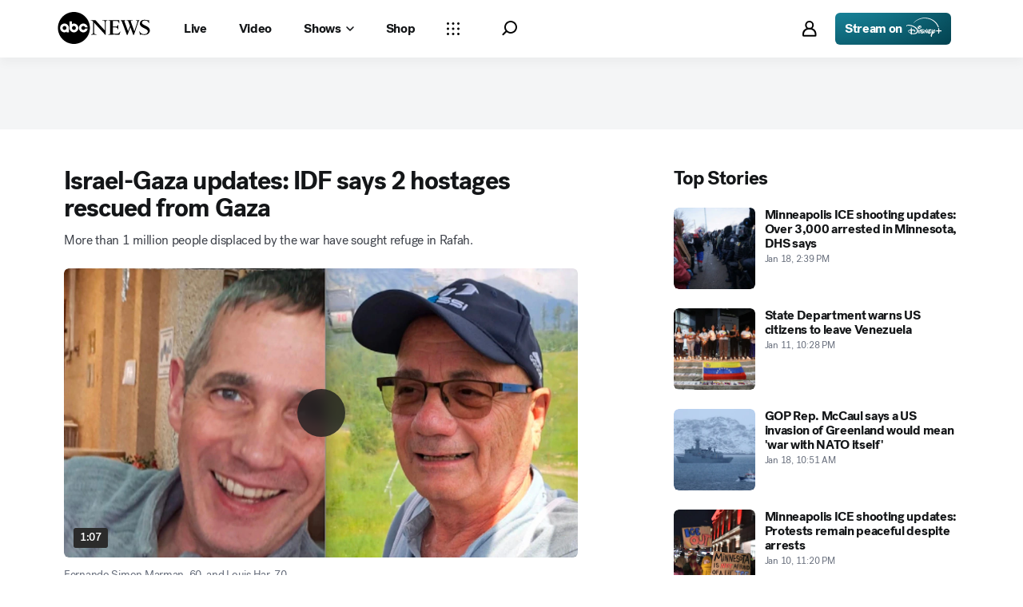

--- FILE ---
content_type: text/html; charset=utf-8
request_url: https://abcnews.go.com/International/live-updates/israel-gaza-hamas-war-proposed-hostage-deal/2-hostages-rescued-from-gaza-idf-107148114?id=106938132
body_size: 54131
content:

        <!doctype html>
        <html lang="en" lang="en">
            <head>
                <!-- ABCNEWS | f04357ef92c1 | 3968 | 9c5b345cd9e93a128e05828ec0f8265863afe9bf | abcnews.go.com | Mon, 19 Jan 2026 20:44:14 GMT -->
                <meta charSet="utf-8" />
                <meta name="viewport" content="initial-scale=1.0, user-scalable=yes" />
                <meta http-equiv="x-ua-compatible" content="IE=edge,chrome=1" />
                <meta property="og:locale" content="en_US" />
                

                <script>
                    window.__dataLayer = {"helpersEnabled":true,"page":{},"pzn":{},"site":{"device":"desktop","portal":"news"},"visitor":{}},
                        consentToken = window.localStorage.getItem('consentToken');

                    if (consentToken) {
                        window.__dataLayer.visitor = { consent : JSON.parse(consentToken) }; 
                    }
                </script>
                <script src="https://dcf.espn.com/TWDC-DTCI/prod/Bootstrap.js"></script>
                <link rel="preload" as="font" href="https://s.abcnews.com/assets/dtci/fonts/post-grotesk/PostGrotesk-Book.woff2" crossorigin>
<link rel="preload" as="font" href="https://s.abcnews.com/assets/dtci/fonts/post-grotesk/PostGrotesk-Bold.woff2" crossorigin>
<link rel="preload" as="font" href="https://s.abcnews.com/assets/dtci/fonts/post-grotesk/PostGrotesk-Medium.woff2" crossorigin>
<link rel="preload" as="font" href="https://s.abcnews.com/assets/dtci/fonts/post-grotesk/PostGrotesk-Light.woff2" crossorigin>
<link rel="preload" as="font" href="https://s.abcnews.com/assets/dtci/fonts/klim/tiempos/TiemposText-Regular.woff2" crossorigin>
<link rel="preload" as="image" href="https://s.abcnews.com/assets/dtci/icomoon/svg/logo.svg" >
<link rel="preconnect" href="https://fastcast.semfs.engsvc.go.com">
<link rel="preconnect" href="https://cdn.registerdisney.go.com">
                
                <link data-react-helmet="true" rel="stylesheet" href="//assets-cdn.abcnews.com/abcnews/9c5b345cd9e9-release-01-06-2026.4/client/abcnews/css/fusion-df477543.css"/><link data-react-helmet="true" rel="stylesheet" href="//assets-cdn.abcnews.com/abcnews/9c5b345cd9e9-release-01-06-2026.4/client/abcnews/css/5688-9ad856db.css"/><link data-react-helmet="true" rel="stylesheet" href="//assets-cdn.abcnews.com/abcnews/9c5b345cd9e9-release-01-06-2026.4/client/abcnews/css/abcnews-a9a17469.css"/><link data-react-helmet="true" rel="stylesheet" href="//assets-cdn.abcnews.com/abcnews/9c5b345cd9e9-release-01-06-2026.4/client/abcnews/css/2976-c65d725e.css"/><link data-react-helmet="true" rel="stylesheet" href="//assets-cdn.abcnews.com/abcnews/9c5b345cd9e9-release-01-06-2026.4/client/abcnews/css/3279-2c802ae3.css"/><link data-react-helmet="true" rel="stylesheet" href="//assets-cdn.abcnews.com/abcnews/9c5b345cd9e9-release-01-06-2026.4/client/abcnews/css/distroLiveBlog-77320704.css"/><link data-react-helmet="true" rel="canonical" href="https://abcnews.go.com/International/live-updates/israel-gaza-hamas-war-proposed-hostage-deal/?id=106938132"/><link data-react-helmet="true" rel="amphtml" href="https://abcnews.go.com/amp/International/live-updates/israel-gaza-hamas-war-proposed-hostage-deal/?id=106938132"/><link data-react-helmet="true" rel="manifest" href="/manifest.json"/><link data-react-helmet="true" rel="shortcut icon" href="https://s.abcnews.com/assets/dtci/images/favicon.ico" type="image/x-icon"/><link data-react-helmet="true" rel="preload" as="image" href="https://i.abcnewsfe.com/a/5ddc85bb-c5bc-40de-b6a4-f31c516a3180/men_1707708488114_hpMain_16x9.jpg?w=992"/>
                <script src="//assets-cdn.abcnews.com/abcnews/9c5b345cd9e9-release-01-06-2026.4/client/abcnews/runtime-1fdddb3f.js" defer></script><script src="//assets-cdn.abcnews.com/abcnews/9c5b345cd9e9-release-01-06-2026.4/client/abcnews/5688-8b3440f3.js" defer></script><script src="//assets-cdn.abcnews.com/abcnews/9c5b345cd9e9-release-01-06-2026.4/client/abcnews/6205-13c8fa1f.js" defer></script><script src="//assets-cdn.abcnews.com/abcnews/9c5b345cd9e9-release-01-06-2026.4/client/abcnews/8554-3eca6f9b.js" defer></script><script src="//assets-cdn.abcnews.com/abcnews/9c5b345cd9e9-release-01-06-2026.4/client/abcnews/5741-4c886934.js" defer></script><script src="//assets-cdn.abcnews.com/abcnews/9c5b345cd9e9-release-01-06-2026.4/client/abcnews/9910-30fd012b.js" defer></script><script src="//assets-cdn.abcnews.com/abcnews/9c5b345cd9e9-release-01-06-2026.4/client/abcnews/7110-6ed21ff2.js" defer></script><script src="//assets-cdn.abcnews.com/abcnews/9c5b345cd9e9-release-01-06-2026.4/client/abcnews/5426-71e7842a.js" defer></script><script src="//assets-cdn.abcnews.com/abcnews/9c5b345cd9e9-release-01-06-2026.4/client/abcnews/37-e781f319.js" defer></script><script src="//assets-cdn.abcnews.com/abcnews/9c5b345cd9e9-release-01-06-2026.4/client/abcnews/5793-b7aec70c.js" defer></script><script src="//assets-cdn.abcnews.com/abcnews/9c5b345cd9e9-release-01-06-2026.4/client/abcnews/3726-1194fa2c.js" defer></script><script src="//assets-cdn.abcnews.com/abcnews/9c5b345cd9e9-release-01-06-2026.4/client/abcnews/5427-a8a81766.js" defer></script><script src="//assets-cdn.abcnews.com/abcnews/9c5b345cd9e9-release-01-06-2026.4/client/abcnews/1763-5f9172a8.js" defer></script><script src="//assets-cdn.abcnews.com/abcnews/9c5b345cd9e9-release-01-06-2026.4/client/abcnews/1953-536a7f01.js" defer></script><script src="//assets-cdn.abcnews.com/abcnews/9c5b345cd9e9-release-01-06-2026.4/client/abcnews/1834-6ecb9e6f.js" defer></script><script src="//assets-cdn.abcnews.com/abcnews/9c5b345cd9e9-release-01-06-2026.4/client/abcnews/4664-d0922e4a.js" defer></script><script src="//assets-cdn.abcnews.com/abcnews/9c5b345cd9e9-release-01-06-2026.4/client/abcnews/7064-a6f84e80.js" defer></script><script src="//assets-cdn.abcnews.com/abcnews/9c5b345cd9e9-release-01-06-2026.4/client/abcnews/2976-f34926c0.js" defer></script><script src="//assets-cdn.abcnews.com/abcnews/9c5b345cd9e9-release-01-06-2026.4/client/abcnews/4724-ae075fba.js" defer></script><script src="//assets-cdn.abcnews.com/abcnews/9c5b345cd9e9-release-01-06-2026.4/client/abcnews/6189-68ad6857.js" defer></script><script src="//assets-cdn.abcnews.com/abcnews/9c5b345cd9e9-release-01-06-2026.4/client/abcnews/6493-c16d6abe.js" defer></script><script src="//assets-cdn.abcnews.com/abcnews/9c5b345cd9e9-release-01-06-2026.4/client/abcnews/1648-98ac14ae.js" defer></script><script src="//assets-cdn.abcnews.com/abcnews/9c5b345cd9e9-release-01-06-2026.4/client/abcnews/5393-46fcef83.js" defer></script><script src="//assets-cdn.abcnews.com/abcnews/9c5b345cd9e9-release-01-06-2026.4/client/abcnews/9655-f2a461ca.js" defer></script><script src="//assets-cdn.abcnews.com/abcnews/9c5b345cd9e9-release-01-06-2026.4/client/abcnews/1260-0215d94f.js" defer></script><script src="//assets-cdn.abcnews.com/abcnews/9c5b345cd9e9-release-01-06-2026.4/client/abcnews/6652-8a0c3881.js" defer></script><script src="//assets-cdn.abcnews.com/abcnews/9c5b345cd9e9-release-01-06-2026.4/client/abcnews/3279-ef8962e6.js" defer></script>
                <link rel="prefetch" href="//assets-cdn.abcnews.com/abcnews/9c5b345cd9e9-release-01-06-2026.4/client/abcnews/_manifest.js" as="script" /><link rel="prefetch" href="//assets-cdn.abcnews.com/abcnews/9c5b345cd9e9-release-01-06-2026.4/client/abcnews/abcnews-89fd4efd.js" as="script" />
<link rel="prefetch" href="//assets-cdn.abcnews.com/abcnews/9c5b345cd9e9-release-01-06-2026.4/client/abcnews/distroLiveBlog-d7440a1c.js" as="script" />
                <title data-react-helmet="true">Israel-Gaza updates: IDF says 2 hostages rescued from Gaza - ABC News</title>
                <meta data-react-helmet="true" name="description" content=""/><meta data-react-helmet="true" name="keywords" content="LiveBlog, 106938132"/><meta data-react-helmet="true" name="theme-color" content="#fff"/><meta data-react-helmet="true" name="copyright" content="2026 ABC News"/><meta data-react-helmet="true" name="author" content="ABC News"/><meta data-react-helmet="true" name="robots" content="index, follow"/><meta data-react-helmet="true" property="fb:admins" content="704409894"/><meta data-react-helmet="true" property="fb:app_id" content="4942312939"/><meta data-react-helmet="true" name="fb_title" content="2 hostages rescued from Gaza: IDF"/><meta data-react-helmet="true" property="og:site_name" content="ABC News"/><meta data-react-helmet="true" property="og:url" content="https://abcnews.go.com/International/live-updates/israel-gaza-hamas-war-proposed-hostage-deal/?id=106938132"/><meta data-react-helmet="true" property="og:title" content="2 hostages rescued from Gaza: IDF"/><meta data-react-helmet="true" property="og:description" content=""/><meta data-react-helmet="true" property="og:image" content="https://i.abcnewsfe.com/a/5ddc85bb-c5bc-40de-b6a4-f31c516a3180/men_1707708488114_hpMain.jpg"/><meta data-react-helmet="true" property="og:type" content="article"/><meta data-react-helmet="true" property="fb:pages" content="86680728811"/><meta data-react-helmet="true" property="fb:pages" content="59306617060"/><meta data-react-helmet="true" property="fb:pages" content="214832449817"/><meta data-react-helmet="true" property="fb:pages" content="66660497800"/><meta data-react-helmet="true" property="fb:pages" content="184096565021911"/><meta data-react-helmet="true" property="fb:pages" content="295479040495545"/><meta data-react-helmet="true" property="fb:pages" content="163497464933"/><meta data-react-helmet="true" property="fb:pages" content="149475666523"/><meta data-react-helmet="true" property="fb:pages" content="1161108697272926"/><meta data-react-helmet="true" property="fb:pages" content="263058762303"/><meta data-react-helmet="true" property="fb:pages" content="55845270277"/><meta data-react-helmet="true" name="twitter:app:name:iphone" content="ABC News"/><meta data-react-helmet="true" name="twitter:app:id:iphone" content="300255638"/><meta data-react-helmet="true" name="twitter:app:url:iphone" content="abcnewsiphone://link/distroLiveBlog,106938132"/><meta data-react-helmet="true" name="twitter:app:name:ipad" content="ABC News"/><meta data-react-helmet="true" name="twitter:app:id:ipad" content="306934135"/><meta data-react-helmet="true" name="twitter:app:url:ipad" content="abcnewsipad://link/distroLiveBlog,106938132"/><meta data-react-helmet="true" name="twitter:app:name:googleplay" content="ABC News"/><meta data-react-helmet="true" name="twitter:app:id:googleplay" content="com.abc.abcnews"/><meta data-react-helmet="true" name="twitter:app:url:googleplay" content="https://abcnews.go.com/International/live-updates/israel-gaza-hamas-war-proposed-hostage-deal/?id=106938132"/>
                <script data-react-helmet="true" src="https://scripts.webcontentassessor.com/scripts/0b90f464007ee375f4e9cd06c3914e59274887f92e97c606a62fdf9e3a4728b5"></script><script data-react-helmet="true" async="true" src="https://www.googletagmanager.com/gtag/js?id=DC-4139589"></script><script data-react-helmet="true" src="https://s.abcnews.com/assets/dtci/js/floodlight_global.js"></script><script data-react-helmet="true" type="application/ld+json">{"@context":"http://schema.org/","@type":"NewsArticle","mainEntityOfPage":{"@id":"https://abcnews.go.com/International/live-updates/israel-gaza-hamas-war-proposed-hostage-deal/?id=106938132","@type":"WebPage"},"alternativeHeadline":"More than 1 million people displaced by the war have sought refuge in Rafah.","articleSection":"International","author":[{"name":"ABC NEWS","url":"https://abcnews.go.com/author/","@type":"Person"}],"dateline":"","dateModified":"2024-02-12T11:15:31.000Z","datePublished":"2024-02-12T11:15:53.000Z","description":"More than 1 million people displaced by the war have sought refuge in Rafah.","headline":"Israel-Gaza updates: IDF says 2 hostages rescued from Gaza","image":{"@type":"ImageObject"},"keywords":"LiveBlog, 106938132","mentions":[{"name":"Israel","@type":"Thing"}],"publisher":{"name":"ABC News","logo":{"url":"https://s.abcnews.com/images/Site/abc_logo_aluminum_60px.png","height":60,"width":150,"@type":"ImageObject"},"@type":"Organization"}}</script><script data-react-helmet="true" type="application/ld+json">{"@context":"http://schema.org","@type":"LiveBlogPosting","copyrightYear":2026,"mainEntityOfPage":{"@type":"WebPage","@id":"https://abcnews.go.com/International/live-updates/israel-gaza-hamas-war-proposed-hostage-deal/?id=106938132"},"publisher":{"@type":"Organization","name":"ABC News","logo":{"@type":"ImageObject","height":false,"url":"https://s.abcnews.com/images/Site/abc_logo_aluminum_60px.png"}},"url":"https://abcnews.go.com/International/live-updates/israel-gaza-hamas-war-proposed-hostage-deal/?id=106938132","copyrightHolder":{"@type":"Organization","name":"ABC News","logo":{"@type":"ImageObject","height":false,"url":"https://s.abcnews.com/images/Site/abc_logo_aluminum_60px.png"}},"sourceOrganization":{"@type":"Organization","name":"ABC News","logo":{"@type":"ImageObject","height":false,"url":"https://s.abcnews.com/images/Site/abc_logo_aluminum_60px.png"}},"articleBody":"More than 1 million people displaced by the war have sought refuge in Rafah.","articleSection":"International","author":[{"name":"ABC NEWS","url":"https://abcnews.go.com/author/","@type":"Person"}],"coverageEndTime":"2024-02-13T04:00:31Z","coverageStartTime":"2024-02-12T04:00:31Z","description":"Live updates on the Israel-Hamas war.","dateModified":"2024-02-12T11:15:31Z","datePublished":"2024-02-12T11:15:53Z","headline":"Israel-Gaza updates: IDF says 2 hostages rescued from Gaza","image":{"url":"","height":900,"width":1600,"@type":"ImageObject"},"liveBlogUpdate":[{"@context":"http://schema.org","@type":"BlogPosting","copyrightYear":2026,"mainEntityOfPage":{"@type":"Website","@id":"https://abcnews.go.com/International/live-updates/israel-gaza-hamas-war-proposed-hostage-deal/?id=106938132"},"publisher":{"@type":"Organization","name":"ABC News","logo":{"@type":"ImageObject","height":false,"url":"https://s.abcnews.com/images/Site/abc_logo_aluminum_60px.png"}},"articleBody":"Two male hostages were rescued from Gaza, the IDF said in a briefing early Monday morning local time. The hostages are both alive and in \"good medical condition,\" the IDF said in a release. The two hostages -- Fernando Simon Marman, 60, and Louis Har, 70 -- are back in Israel and were brought to Sheba Tel Hashomer hospital, the IDF said. They were both kidnapped by Hamas from Kibbutz Nir Yitzhak on Oct. 7. The special operation to rescue the two hostages from Rafah in Gaza started around 1 a.m. local time, IDF spokesman Lt. Col. Richard Hecht told reporters during a briefing early Monday morning. \"The two hostages were rescued from the second floor of a residential building in Rafah,\" Hecht said. The forces breached the building \"with a charge,\" Hecht said. Hecht added that air cover was provided, and there was also fire to the surrounding buildings. <em>-ABC News' Dana Savir</em> <em>-ABC News' Dana Savir</em>","author":[{"name":"ABC NEWS","url":"https://abcnews.go.com/author/","@type":"Person"}],"dateModified":"2024-02-12T04:00:31Z","datePublished":"2024-02-12T02:40:22Z","headline":"2 hostages rescued from Gaza: IDF","image":{"url":"https://i.abcnewsfe.com/a/5ddc85bb-c5bc-40de-b6a4-f31c516a3180/men_1707708488114_hpMain_16x9.jpg","height":900,"width":1600,"@type":"ImageObject"}},{"@context":"http://schema.org","@type":"BlogPosting","copyrightYear":2026,"mainEntityOfPage":{"@type":"Website","@id":"https://abcnews.go.com/International/live-updates/israel-gaza-hamas-war-proposed-hostage-deal/?id=106938132"},"publisher":{"@type":"Organization","name":"ABC News","logo":{"@type":"ImageObject","height":false,"url":"https://s.abcnews.com/images/Site/abc_logo_aluminum_60px.png"}},"articleBody":"The IDF said Sunday it had conducted strikes on what it called \"terror targets\" in the area of Al-Shabura in the southern Gaza Strip. According to ABC News' reporter in Gaza, the airstrikes by military aircraft and helicopters targeted homes and mosques in several areas of the city of Rafah, resulting in dozens of deaths and injuries. At least 63 people were killed and dozens were injured as a result of the Israeli bombing of Rafah in the southern Gaza Strip, the Hamas-run Gaza Ministry of Health said. Also Sunday, the Palestinian Red Crescent Society said in a post on X that nine of their staff and some patients were arrested at Al-Amal hospital in Khan Yunis. \"This incident took place as the displaced were evacuated from Al-Amal Hospital, which continues to be besieged for the twenty-first day in a row,\" PRCS said in the post. The IDF, however, said in a release Sunday they arrested a group of \"terrorists\" that were hiding in Al-Amal Hospital. (Editor's note -- Al-Shabura is Rafah) <em>-ABC News' Sami Zayara and Victoria Beaule</em>","author":[{"name":"ABC NEWS","url":"https://abcnews.go.com/author/","@type":"Person"}],"dateModified":"2024-02-12T10:58:37Z","datePublished":"2024-02-12T01:30:49Z","headline":"IDF conducts more strikes in South Gaza","image":{"url":"https://s.abcnews.com/images/US/abc_news_default_2000x2000_update_16x9_992.jpg","height":900,"width":1600,"@type":"ImageObject"}},{"@context":"http://schema.org","@type":"BlogPosting","copyrightYear":2026,"mainEntityOfPage":{"@type":"Website","@id":"https://abcnews.go.com/International/live-updates/israel-gaza-hamas-war-proposed-hostage-deal/?id=106938132"},"publisher":{"@type":"Organization","name":"ABC News","logo":{"@type":"ImageObject","height":false,"url":"https://s.abcnews.com/images/Site/abc_logo_aluminum_60px.png"}},"articleBody":"President Joe Biden and Israeli Prime Minister Benjamin Netanyahu spoke Sunday in their first call since Biden delivered his strongest rebuke yet of Israel's military operations in Gaza, with Biden calling the Israeli forces' actions \"over the top.\" In their Sunday call, Biden told Netanyahu a military operation in the southern Gaza city of Rafah, where many Palestinians have fled to for safety, \"should not proceed without a credible and executable plan for ensuring\" civilian safety, the White House said in a statement. More than half of Gaza's 2.3 million population has sought refuge in Rafah after being displaced from their homes since Israel's military offensive began, according to the United Nations. When asked about Biden's remark in a Sunday interview with ABC News' \"This Week\" co-anchor Jonathan Karl, Netanyahu said, \"I don't know exactly what he [Biden] meant by that, but put yourself in Israel's shoes. We were attacked. … I think we've responded in a way that goes after the terrorists and tries to minimize the civilian population.\" A senior administration official told reporters that Biden's \"over the top\" comment was \"not specifically addressed\" during the two leaders’ call on Sunday. Biden instead reiterated that he wants to see Hamas defeated, though it \"must be done while ensuring that operations are … conducted in a way that ensures innocents are protected to the extent possible,\" the official said. When pressed on if Israel has indicated whether moving more than 1 million civilians in Rafah out of harm’s way is feasible, the senior official said that Israel has \"made clear they would not contemplate an operation without it.\" The official added that plans to get enough U.S.-procured flour to feed nearly 1.5 million Gazan residents over six months are \"coming along,\" but that logistical issues need to be worked out. In Biden’s nearly 45-minute phone call with Netanyahu, the two leaders spent about two-thirds of the conversation discussing the ongoing hostage deal negotiations, the senior official said. The official said a framework for the hostage deal, which has been \"a primary focus\" for Biden over the last month, is now in place, though there are gaps that need to be worked through. Later, the official conceded that some of those gaps are \"significant,\" but said progress has been made in the last three weeks. <em>-ABC News' Fritz Farrow</em> In their Sunday call, Biden told Netanyahu a military operation in the southern Gaza city of Rafah, where many Palestinians have fled to for safety, \"should not proceed without a credible and executable plan for ensuring\" civilian safety, the White House said in a statement. More than half of Gaza's 2.3 million population has sought refuge in Rafah after being displaced from their homes since Israel's military offensive began, according to the United Nations. When asked about Biden's remark in a Sunday interview with ABC News' \"This Week\" co-anchor Jonathan Karl, Netanyahu said, \"I don't know exactly what he [Biden] meant by that, but put yourself in Israel's shoes. We were attacked. … I think we've responded in a way that goes after the terrorists and tries to minimize the civilian population.\" A senior administration official told reporters that Biden's \"over the top\" comment was \"not specifically addressed\" during the two leaders’ call on Sunday. Biden instead reiterated that he wants to see Hamas defeated, though it \"must be done while ensuring that operations are … conducted in a way that ensures innocents are protected to the extent possible,\" the official said. When pressed on if Israel has indicated whether moving more than 1 million civilians in Rafah out of harm’s way is feasible, the senior official said that Israel has \"made clear they would not contemplate an operation without it.\" The official added that plans to get enough U.S.-procured flour to feed nearly 1.5 million Gazan residents over six months are \"coming along,\" but that logistical issues need to be worked out. In Biden’s nearly 45-minute phone call with Netanyahu, the two leaders spent about two-thirds of the conversation discussing the ongoing hostage deal negotiations, the senior official said. The official said a framework for the hostage deal, which has been \"a primary focus\" for Biden over the last month, is now in place, though there are gaps that need to be worked through. Later, the official conceded that some of those gaps are \"significant,\" but said progress has been made in the last three weeks. <em>-ABC News' Fritz Farrow</em> More than half of Gaza's 2.3 million population has sought refuge in Rafah after being displaced from their homes since Israel's military offensive began, according to the United Nations. When asked about Biden's remark in a Sunday interview with ABC News' \"This Week\" co-anchor Jonathan Karl, Netanyahu said, \"I don't know exactly what he [Biden] meant by that, but put yourself in Israel's shoes. We were attacked. … I think we've responded in a way that goes after the terrorists and tries to minimize the civilian population.\" A senior administration official told reporters that Biden's \"over the top\" comment was \"not specifically addressed\" during the two leaders’ call on Sunday. Biden instead reiterated that he wants to see Hamas defeated, though it \"must be done while ensuring that operations are … conducted in a way that ensures innocents are protected to the extent possible,\" the official said. When pressed on if Israel has indicated whether moving more than 1 million civilians in Rafah out of harm’s way is feasible, the senior official said that Israel has \"made clear they would not contemplate an operation without it.\" The official added that plans to get enough U.S.-procured flour to feed nearly 1.5 million Gazan residents over six months are \"coming along,\" but that logistical issues need to be worked out. In Biden’s nearly 45-minute phone call with Netanyahu, the two leaders spent about two-thirds of the conversation discussing the ongoing hostage deal negotiations, the senior official said. The official said a framework for the hostage deal, which has been \"a primary focus\" for Biden over the last month, is now in place, though there are gaps that need to be worked through. Later, the official conceded that some of those gaps are \"significant,\" but said progress has been made in the last three weeks. <em>-ABC News' Fritz Farrow</em> When pressed on if Israel has indicated whether moving more than 1 million civilians in Rafah out of harm’s way is feasible, the senior official said that Israel has \"made clear they would not contemplate an operation without it.\" The official added that plans to get enough U.S.-procured flour to feed nearly 1.5 million Gazan residents over six months are \"coming along,\" but that logistical issues need to be worked out. In Biden’s nearly 45-minute phone call with Netanyahu, the two leaders spent about two-thirds of the conversation discussing the ongoing hostage deal negotiations, the senior official said. The official said a framework for the hostage deal, which has been \"a primary focus\" for Biden over the last month, is now in place, though there are gaps that need to be worked through. Later, the official conceded that some of those gaps are \"significant,\" but said progress has been made in the last three weeks. <em>-ABC News' Fritz Farrow</em>","author":[{"name":"ABC NEWS","url":"https://abcnews.go.com/author/","@type":"Person"}],"dateModified":"2024-02-11T20:19:49Z","datePublished":"2024-02-11T18:25:13Z","headline":"Biden speaks with Netanyahu about possible Israeli military operation in Rafah","image":{"url":"https://i.abcnewsfe.com/a/8303f541-7f52-4293-8761-b82ff37553bb/israel-gaza-11-gty-240209_1707497840548_hpMain_16x9.jpg","height":900,"width":1600,"@type":"ImageObject"}},{"@context":"http://schema.org","@type":"BlogPosting","copyrightYear":2026,"mainEntityOfPage":{"@type":"Website","@id":"https://abcnews.go.com/International/live-updates/israel-gaza-hamas-war-proposed-hostage-deal/?id=106938132"},"publisher":{"@type":"Organization","name":"ABC News","logo":{"@type":"ImageObject","height":false,"url":"https://s.abcnews.com/images/Site/abc_logo_aluminum_60px.png"}},"articleBody":"President Joe Biden and Israeli Prime Minister Benjamin Netanyahu plan to speak Sunday in their first call since Biden delivered his strongest rebuke yet of Israel's military operations in Gaza, a U.S. official confirmed to ABC News. Biden called the Israeli forces' actions \"over the top.\" When asked about Biden's remark in a Sunday interview with ABC's \"This Week\" co-anchor Jonathan Karl, Netanyahu said, \"I don't know exactly what he [Biden] meant by that, but put yourself in Israel's shoes. We were attacked. … I think we've responded in a way that goes after the terrorists and tries to minimize the civilian population.” <em>-ABC News’ Fritz Farrow</em> Biden called the Israeli forces' actions \"over the top.\" When asked about Biden's remark in a Sunday interview with ABC's \"This Week\" co-anchor Jonathan Karl, Netanyahu said, \"I don't know exactly what he [Biden] meant by that, but put yourself in Israel's shoes. We were attacked. … I think we've responded in a way that goes after the terrorists and tries to minimize the civilian population.” <em>-ABC News’ Fritz Farrow</em>","author":[{"name":"ABC NEWS","url":"https://abcnews.go.com/author/","@type":"Person"}],"dateModified":"2024-02-11T16:41:31Z","datePublished":"2024-02-11T16:39:13Z","headline":"Biden, Netanyahu to speak Sunday, US official says","image":{"url":"https://i.abcnewsfe.com/a/a60cb7b8-f5b0-4e1e-92bb-02fea6e6c3f7/israel-gaza-3-ap-240209_1707495841710_hpMain_16x9.jpg","height":900,"width":1600,"@type":"ImageObject"}}]}</script>
                

                <script data-rum-type="legacy" data-rum-pct="100">(() => {function gc(n){n=document.cookie.match("(^|;) ?"+n+"=([^;]*)(;|$)");return n?n[2]:null}function sc(n){document.cookie=n}function smpl(n){n/=100;return!!n&&Math.random()<=n}var _nr=!1,_nrCookie=gc("_nr");null!==_nrCookie?"1"===_nrCookie&&(_nr=!0):smpl(100)?(_nr=!0,sc("_nr=1; path=/")):(_nr=!1,sc("_nr=0; path=/"));_nr && (() => {;window.NREUM||(NREUM={});NREUM.init={distributed_tracing:{enabled:true},privacy:{cookies_enabled:true},ajax:{deny_list:["bam.nr-data.net"]}};;NREUM.info = {"beacon":"bam.nr-data.net","errorBeacon":"bam.nr-data.net","sa":1,"licenseKey":"16357338ab","applicationID":"395029741"};__nr_require=function(t,e,n){function r(n){if(!e[n]){var o=e[n]={exports:{}};t[n][0].call(o.exports,function(e){var o=t[n][1][e];return r(o||e)},o,o.exports)}return e[n].exports}if("function"==typeof __nr_require)return __nr_require;for(var o=0;o<n.length;o++)r(n[o]);return r}({1:[function(t,e,n){function r(t){try{s.console&&console.log(t)}catch(e){}}var o,i=t("ee"),a=t(31),s={};try{o=localStorage.getItem("__nr_flags").split(","),console&&"function"==typeof console.log&&(s.console=!0,o.indexOf("dev")!==-1&&(s.dev=!0),o.indexOf("nr_dev")!==-1&&(s.nrDev=!0))}catch(c){}s.nrDev&&i.on("internal-error",function(t){r(t.stack)}),s.dev&&i.on("fn-err",function(t,e,n){r(n.stack)}),s.dev&&(r("NR AGENT IN DEVELOPMENT MODE"),r("flags: "+a(s,function(t,e){return t}).join(", ")))},{}],2:[function(t,e,n){function r(t,e,n,r,s){try{l?l-=1:o(s||new UncaughtException(t,e,n),!0)}catch(f){try{i("ierr",[f,c.now(),!0])}catch(d){}}return"function"==typeof u&&u.apply(this,a(arguments))}function UncaughtException(t,e,n){this.message=t||"Uncaught error with no additional information",this.sourceURL=e,this.line=n}function o(t,e){var n=e?null:c.now();i("err",[t,n])}var i=t("handle"),a=t(32),s=t("ee"),c=t("loader"),f=t("gos"),u=window.onerror,d=!1,p="nr@seenError";if(!c.disabled){var l=0;c.features.err=!0,t(1),window.onerror=r;try{throw new Error}catch(h){"stack"in h&&(t(14),t(13),"addEventListener"in window&&t(7),c.xhrWrappable&&t(15),d=!0)}s.on("fn-start",function(t,e,n){d&&(l+=1)}),s.on("fn-err",function(t,e,n){d&&!n[p]&&(f(n,p,function(){return!0}),this.thrown=!0,o(n))}),s.on("fn-end",function(){d&&!this.thrown&&l>0&&(l-=1)}),s.on("internal-error",function(t){i("ierr",[t,c.now(),!0])})}},{}],3:[function(t,e,n){var r=t("loader");r.disabled||(r.features.ins=!0)},{}],4:[function(t,e,n){function r(){U++,L=g.hash,this[u]=y.now()}function o(){U--,g.hash!==L&&i(0,!0);var t=y.now();this[h]=~~this[h]+t-this[u],this[d]=t}function i(t,e){E.emit("newURL",[""+g,e])}function a(t,e){t.on(e,function(){this[e]=y.now()})}var s="-start",c="-end",f="-body",u="fn"+s,d="fn"+c,p="cb"+s,l="cb"+c,h="jsTime",m="fetch",v="addEventListener",w=window,g=w.location,y=t("loader");if(w[v]&&y.xhrWrappable&&!y.disabled){var x=t(11),b=t(12),E=t(9),R=t(7),O=t(14),T=t(8),S=t(15),P=t(10),M=t("ee"),C=M.get("tracer"),N=t(23);t(17),y.features.spa=!0;var L,U=0;M.on(u,r),b.on(p,r),P.on(p,r),M.on(d,o),b.on(l,o),P.on(l,o),M.buffer([u,d,"xhr-resolved"]),R.buffer([u]),O.buffer(["setTimeout"+c,"clearTimeout"+s,u]),S.buffer([u,"new-xhr","send-xhr"+s]),T.buffer([m+s,m+"-done",m+f+s,m+f+c]),E.buffer(["newURL"]),x.buffer([u]),b.buffer(["propagate",p,l,"executor-err","resolve"+s]),C.buffer([u,"no-"+u]),P.buffer(["new-jsonp","cb-start","jsonp-error","jsonp-end"]),a(T,m+s),a(T,m+"-done"),a(P,"new-jsonp"),a(P,"jsonp-end"),a(P,"cb-start"),E.on("pushState-end",i),E.on("replaceState-end",i),w[v]("hashchange",i,N(!0)),w[v]("load",i,N(!0)),w[v]("popstate",function(){i(0,U>1)},N(!0))}},{}],5:[function(t,e,n){function r(){var t=new PerformanceObserver(function(t,e){var n=t.getEntries();s(v,[n])});try{t.observe({entryTypes:["resource"]})}catch(e){}}function o(t){if(s(v,[window.performance.getEntriesByType(w)]),window.performance["c"+p])try{window.performance[h](m,o,!1)}catch(t){}else try{window.performance[h]("webkit"+m,o,!1)}catch(t){}}function i(t){}if(window.performance&&window.performance.timing&&window.performance.getEntriesByType){var a=t("ee"),s=t("handle"),c=t(14),f=t(13),u=t(6),d=t(23),p="learResourceTimings",l="addEventListener",h="removeEventListener",m="resourcetimingbufferfull",v="bstResource",w="resource",g="-start",y="-end",x="fn"+g,b="fn"+y,E="bstTimer",R="pushState",O=t("loader");if(!O.disabled){O.features.stn=!0,t(9),"addEventListener"in window&&t(7);var T=NREUM.o.EV;a.on(x,function(t,e){var n=t[0];n instanceof T&&(this.bstStart=O.now())}),a.on(b,function(t,e){var n=t[0];n instanceof T&&s("bst",[n,e,this.bstStart,O.now()])}),c.on(x,function(t,e,n){this.bstStart=O.now(),this.bstType=n}),c.on(b,function(t,e){s(E,[e,this.bstStart,O.now(),this.bstType])}),f.on(x,function(){this.bstStart=O.now()}),f.on(b,function(t,e){s(E,[e,this.bstStart,O.now(),"requestAnimationFrame"])}),a.on(R+g,function(t){this.time=O.now(),this.startPath=location.pathname+location.hash}),a.on(R+y,function(t){s("bstHist",[location.pathname+location.hash,this.startPath,this.time])}),u()?(s(v,[window.performance.getEntriesByType("resource")]),r()):l in window.performance&&(window.performance["c"+p]?window.performance[l](m,o,d(!1)):window.performance[l]("webkit"+m,o,d(!1))),document[l]("scroll",i,d(!1)),document[l]("keypress",i,d(!1)),document[l]("click",i,d(!1))}}},{}],6:[function(t,e,n){e.exports=function(){return"PerformanceObserver"in window&&"function"==typeof window.PerformanceObserver}},{}],7:[function(t,e,n){function r(t){for(var e=t;e&&!e.hasOwnProperty(u);)e=Object.getPrototypeOf(e);e&&o(e)}function o(t){s.inPlace(t,[u,d],"-",i)}function i(t,e){return t[1]}var a=t("ee").get("events"),s=t("wrap-function")(a,!0),c=t("gos"),f=XMLHttpRequest,u="addEventListener",d="removeEventListener";e.exports=a,"getPrototypeOf"in Object?(r(document),r(window),r(f.prototype)):f.prototype.hasOwnProperty(u)&&(o(window),o(f.prototype)),a.on(u+"-start",function(t,e){var n=t[1];if(null!==n&&("function"==typeof n||"object"==typeof n)){var r=c(n,"nr@wrapped",function(){function t(){if("function"==typeof n.handleEvent)return n.handleEvent.apply(n,arguments)}var e={object:t,"function":n}[typeof n];return e?s(e,"fn-",null,e.name||"anonymous"):n});this.wrapped=t[1]=r}}),a.on(d+"-start",function(t){t[1]=this.wrapped||t[1]})},{}],8:[function(t,e,n){function r(t,e,n){var r=t[e];"function"==typeof r&&(t[e]=function(){var t=i(arguments),e={};o.emit(n+"before-start",[t],e);var a;e[m]&&e[m].dt&&(a=e[m].dt);var s=r.apply(this,t);return o.emit(n+"start",[t,a],s),s.then(function(t){return o.emit(n+"end",[null,t],s),t},function(t){throw o.emit(n+"end",[t],s),t})})}var o=t("ee").get("fetch"),i=t(32),a=t(31);e.exports=o;var s=window,c="fetch-",f=c+"body-",u=["arrayBuffer","blob","json","text","formData"],d=s.Request,p=s.Response,l=s.fetch,h="prototype",m="nr@context";d&&p&&l&&(a(u,function(t,e){r(d[h],e,f),r(p[h],e,f)}),r(s,"fetch",c),o.on(c+"end",function(t,e){var n=this;if(e){var r=e.headers.get("content-length");null!==r&&(n.rxSize=r),o.emit(c+"done",[null,e],n)}else o.emit(c+"done",[t],n)}))},{}],9:[function(t,e,n){var r=t("ee").get("history"),o=t("wrap-function")(r);e.exports=r;var i=window.history&&window.history.constructor&&window.history.constructor.prototype,a=window.history;i&&i.pushState&&i.replaceState&&(a=i),o.inPlace(a,["pushState","replaceState"],"-")},{}],10:[function(t,e,n){function r(t){function e(){f.emit("jsonp-end",[],l),t.removeEventListener("load",e,c(!1)),t.removeEventListener("error",n,c(!1))}function n(){f.emit("jsonp-error",[],l),f.emit("jsonp-end",[],l),t.removeEventListener("load",e,c(!1)),t.removeEventListener("error",n,c(!1))}var r=t&&"string"==typeof t.nodeName&&"script"===t.nodeName.toLowerCase();if(r){var o="function"==typeof t.addEventListener;if(o){var a=i(t.src);if(a){var d=s(a),p="function"==typeof d.parent[d.key];if(p){var l={};u.inPlace(d.parent,[d.key],"cb-",l),t.addEventListener("load",e,c(!1)),t.addEventListener("error",n,c(!1)),f.emit("new-jsonp",[t.src],l)}}}}}function o(){return"addEventListener"in window}function i(t){var e=t.match(d);return e?e[1]:null}function a(t,e){var n=t.match(l),r=n[1],o=n[3];return o?a(o,e[r]):e[r]}function s(t){var e=t.match(p);return e&&e.length>=3?{key:e[2],parent:a(e[1],window)}:{key:t,parent:window}}var c=t(23),f=t("ee").get("jsonp"),u=t("wrap-function")(f);if(e.exports=f,o()){var d=/[?&](?:callback|cb)=([^&#]+)/,p=/(.*).([^.]+)/,l=/^(w+)(.|$)(.*)$/,h=["appendChild","insertBefore","replaceChild"];Node&&Node.prototype&&Node.prototype.appendChild?u.inPlace(Node.prototype,h,"dom-"):(u.inPlace(HTMLElement.prototype,h,"dom-"),u.inPlace(HTMLHeadElement.prototype,h,"dom-"),u.inPlace(HTMLBodyElement.prototype,h,"dom-")),f.on("dom-start",function(t){r(t[0])})}},{}],11:[function(t,e,n){var r=t("ee").get("mutation"),o=t("wrap-function")(r),i=NREUM.o.MO;e.exports=r,i&&(window.MutationObserver=function(t){return this instanceof i?new i(o(t,"fn-")):i.apply(this,arguments)},MutationObserver.prototype=i.prototype)},{}],12:[function(t,e,n){function r(t){var e=i.context(),n=s(t,"executor-",e,null,!1),r=new f(n);return i.context(r).getCtx=function(){return e},r}var o=t("wrap-function"),i=t("ee").get("promise"),a=t("ee").getOrSetContext,s=o(i),c=t(31),f=NREUM.o.PR;e.exports=i,f&&(window.Promise=r,["all","race"].forEach(function(t){var e=f[t];f[t]=function(n){function r(t){return function(){i.emit("propagate",[null,!o],a,!1,!1),o=o||!t}}var o=!1;c(n,function(e,n){Promise.resolve(n).then(r("all"===t),r(!1))});var a=e.apply(f,arguments),s=f.resolve(a);return s}}),["resolve","reject"].forEach(function(t){var e=f[t];f[t]=function(t){var n=e.apply(f,arguments);return t!==n&&i.emit("propagate",[t,!0],n,!1,!1),n}}),f.prototype["catch"]=function(t){return this.then(null,t)},f.prototype=Object.create(f.prototype,{constructor:{value:r}}),c(Object.getOwnPropertyNames(f),function(t,e){try{r[e]=f[e]}catch(n){}}),o.wrapInPlace(f.prototype,"then",function(t){return function(){var e=this,n=o.argsToArray.apply(this,arguments),r=a(e);r.promise=e,n[0]=s(n[0],"cb-",r,null,!1),n[1]=s(n[1],"cb-",r,null,!1);var c=t.apply(this,n);return r.nextPromise=c,i.emit("propagate",[e,!0],c,!1,!1),c}}),i.on("executor-start",function(t){t[0]=s(t[0],"resolve-",this,null,!1),t[1]=s(t[1],"resolve-",this,null,!1)}),i.on("executor-err",function(t,e,n){t[1](n)}),i.on("cb-end",function(t,e,n){i.emit("propagate",[n,!0],this.nextPromise,!1,!1)}),i.on("propagate",function(t,e,n){this.getCtx&&!e||(this.getCtx=function(){if(t instanceof Promise)var e=i.context(t);return e&&e.getCtx?e.getCtx():this})}),r.toString=function(){return""+f})},{}],13:[function(t,e,n){var r=t("ee").get("raf"),o=t("wrap-function")(r),i="equestAnimationFrame";e.exports=r,o.inPlace(window,["r"+i,"mozR"+i,"webkitR"+i,"msR"+i],"raf-"),r.on("raf-start",function(t){t[0]=o(t[0],"fn-")})},{}],14:[function(t,e,n){function r(t,e,n){t[0]=a(t[0],"fn-",null,n)}function o(t,e,n){this.method=n,this.timerDuration=isNaN(t[1])?0:+t[1],t[0]=a(t[0],"fn-",this,n)}var i=t("ee").get("timer"),a=t("wrap-function")(i),s="setTimeout",c="setInterval",f="clearTimeout",u="-start",d="-";e.exports=i,a.inPlace(window,[s,"setImmediate"],s+d),a.inPlace(window,[c],c+d),a.inPlace(window,[f,"clearImmediate"],f+d),i.on(c+u,r),i.on(s+u,o)},{}],15:[function(t,e,n){function r(t,e){d.inPlace(e,["onreadystatechange"],"fn-",s)}function o(){var t=this,e=u.context(t);t.readyState>3&&!e.resolved&&(e.resolved=!0,u.emit("xhr-resolved",[],t)),d.inPlace(t,y,"fn-",s)}function i(t){x.push(t),m&&(E?E.then(a):w?w(a):(R=-R,O.data=R))}function a(){for(var t=0;t<x.length;t++)r([],x[t]);x.length&&(x=[])}function s(t,e){return e}function c(t,e){for(var n in t)e[n]=t[n];return e}t(7);var f=t("ee"),u=f.get("xhr"),d=t("wrap-function")(u),p=t(23),l=NREUM.o,h=l.XHR,m=l.MO,v=l.PR,w=l.SI,g="readystatechange",y=["onload","onerror","onabort","onloadstart","onloadend","onprogress","ontimeout"],x=[];e.exports=u;var b=window.XMLHttpRequest=function(t){var e=new h(t);try{u.emit("new-xhr",[e],e),e.addEventListener(g,o,p(!1))}catch(n){try{u.emit("internal-error",[n])}catch(r){}}return e};if(c(h,b),b.prototype=h.prototype,d.inPlace(b.prototype,["open","send"],"-xhr-",s),u.on("send-xhr-start",function(t,e){r(t,e),i(e)}),u.on("open-xhr-start",r),m){var E=v&&v.resolve();if(!w&&!v){var R=1,O=document.createTextNode(R);new m(a).observe(O,{characterData:!0})}}else f.on("fn-end",function(t){t[0]&&t[0].type===g||a()})},{}],16:[function(t,e,n){function r(t){if(!s(t))return null;var e=window.NREUM;if(!e.loader_config)return null;var n=(e.loader_config.accountID||"").toString()||null,r=(e.loader_config.agentID||"").toString()||null,f=(e.loader_config.trustKey||"").toString()||null;if(!n||!r)return null;var h=l.generateSpanId(),m=l.generateTraceId(),v=Date.now(),w={spanId:h,traceId:m,timestamp:v};return(t.sameOrigin||c(t)&&p())&&(w.traceContextParentHeader=o(h,m),w.traceContextStateHeader=i(h,v,n,r,f)),(t.sameOrigin&&!u()||!t.sameOrigin&&c(t)&&d())&&(w.newrelicHeader=a(h,m,v,n,r,f)),w}function o(t,e){return"00-"+e+"-"+t+"-01"}function i(t,e,n,r,o){var i=0,a="",s=1,c="",f="";return o+"@nr="+i+"-"+s+"-"+n+"-"+r+"-"+t+"-"+a+"-"+c+"-"+f+"-"+e}function a(t,e,n,r,o,i){var a="btoa"in window&&"function"==typeof window.btoa;if(!a)return null;var s={v:[0,1],d:{ty:"Browser",ac:r,ap:o,id:t,tr:e,ti:n}};return i&&r!==i&&(s.d.tk=i),btoa(JSON.stringify(s))}function s(t){return f()&&c(t)}function c(t){var e=!1,n={};if("init"in NREUM&&"distributed_tracing"in NREUM.init&&(n=NREUM.init.distributed_tracing),t.sameOrigin)e=!0;else if(n.allowed_origins instanceof Array)for(var r=0;r<n.allowed_origins.length;r++){var o=h(n.allowed_origins[r]);if(t.hostname===o.hostname&&t.protocol===o.protocol&&t.port===o.port){e=!0;break}}return e}function f(){return"init"in NREUM&&"distributed_tracing"in NREUM.init&&!!NREUM.init.distributed_tracing.enabled}function u(){return"init"in NREUM&&"distributed_tracing"in NREUM.init&&!!NREUM.init.distributed_tracing.exclude_newrelic_header}function d(){return"init"in NREUM&&"distributed_tracing"in NREUM.init&&NREUM.init.distributed_tracing.cors_use_newrelic_header!==!1}function p(){return"init"in NREUM&&"distributed_tracing"in NREUM.init&&!!NREUM.init.distributed_tracing.cors_use_tracecontext_headers}var l=t(28),h=t(18);e.exports={generateTracePayload:r,shouldGenerateTrace:s}},{}],17:[function(t,e,n){function r(t){var e=this.params,n=this.metrics;if(!this.ended){this.ended=!0;for(var r=0;r<p;r++)t.removeEventListener(d[r],this.listener,!1);return e.protocol&&"data"===e.protocol?void g("Ajax/DataUrl/Excluded"):void(e.aborted||(n.duration=a.now()-this.startTime,this.loadCaptureCalled||4!==t.readyState?null==e.status&&(e.status=0):i(this,t),n.cbTime=this.cbTime,s("xhr",[e,n,this.startTime,this.endTime,"xhr"],this)))}}function o(t,e){var n=c(e),r=t.params;r.hostname=n.hostname,r.port=n.port,r.protocol=n.protocol,r.host=n.hostname+":"+n.port,r.pathname=n.pathname,t.parsedOrigin=n,t.sameOrigin=n.sameOrigin}function i(t,e){t.params.status=e.status;var n=v(e,t.lastSize);if(n&&(t.metrics.rxSize=n),t.sameOrigin){var r=e.getResponseHeader("X-NewRelic-App-Data");r&&(t.params.cat=r.split(", ").pop())}t.loadCaptureCalled=!0}var a=t("loader");if(a.xhrWrappable&&!a.disabled){var s=t("handle"),c=t(18),f=t(16).generateTracePayload,u=t("ee"),d=["load","error","abort","timeout"],p=d.length,l=t("id"),h=t(24),m=t(22),v=t(19),w=t(23),g=t(25).recordSupportability,y=NREUM.o.REQ,x=window.XMLHttpRequest;a.features.xhr=!0,t(15),t(8),u.on("new-xhr",function(t){var e=this;e.totalCbs=0,e.called=0,e.cbTime=0,e.end=r,e.ended=!1,e.xhrGuids={},e.lastSize=null,e.loadCaptureCalled=!1,e.params=this.params||{},e.metrics=this.metrics||{},t.addEventListener("load",function(n){i(e,t)},w(!1)),h&&(h>34||h<10)||t.addEventListener("progress",function(t){e.lastSize=t.loaded},w(!1))}),u.on("open-xhr-start",function(t){this.params={method:t[0]},o(this,t[1]),this.metrics={}}),u.on("open-xhr-end",function(t,e){"loader_config"in NREUM&&"xpid"in NREUM.loader_config&&this.sameOrigin&&e.setRequestHeader("X-NewRelic-ID",NREUM.loader_config.xpid);var n=f(this.parsedOrigin);if(n){var r=!1;n.newrelicHeader&&(e.setRequestHeader("newrelic",n.newrelicHeader),r=!0),n.traceContextParentHeader&&(e.setRequestHeader("traceparent",n.traceContextParentHeader),n.traceContextStateHeader&&e.setRequestHeader("tracestate",n.traceContextStateHeader),r=!0),r&&(this.dt=n)}}),u.on("send-xhr-start",function(t,e){var n=this.metrics,r=t[0],o=this;if(n&&r){var i=m(r);i&&(n.txSize=i)}this.startTime=a.now(),this.listener=function(t){try{"abort"!==t.type||o.loadCaptureCalled||(o.params.aborted=!0),("load"!==t.type||o.called===o.totalCbs&&(o.onloadCalled||"function"!=typeof e.onload))&&o.end(e)}catch(n){try{u.emit("internal-error",[n])}catch(r){}}};for(var s=0;s<p;s++)e.addEventListener(d[s],this.listener,w(!1))}),u.on("xhr-cb-time",function(t,e,n){this.cbTime+=t,e?this.onloadCalled=!0:this.called+=1,this.called!==this.totalCbs||!this.onloadCalled&&"function"==typeof n.onload||this.end(n)}),u.on("xhr-load-added",function(t,e){var n=""+l(t)+!!e;this.xhrGuids&&!this.xhrGuids[n]&&(this.xhrGuids[n]=!0,this.totalCbs+=1)}),u.on("xhr-load-removed",function(t,e){var n=""+l(t)+!!e;this.xhrGuids&&this.xhrGuids[n]&&(delete this.xhrGuids[n],this.totalCbs-=1)}),u.on("xhr-resolved",function(){this.endTime=a.now()}),u.on("addEventListener-end",function(t,e){e instanceof x&&"load"===t[0]&&u.emit("xhr-load-added",[t[1],t[2]],e)}),u.on("removeEventListener-end",function(t,e){e instanceof x&&"load"===t[0]&&u.emit("xhr-load-removed",[t[1],t[2]],e)}),u.on("fn-start",function(t,e,n){e instanceof x&&("onload"===n&&(this.onload=!0),("load"===(t[0]&&t[0].type)||this.onload)&&(this.xhrCbStart=a.now()))}),u.on("fn-end",function(t,e){this.xhrCbStart&&u.emit("xhr-cb-time",[a.now()-this.xhrCbStart,this.onload,e],e)}),u.on("fetch-before-start",function(t){function e(t,e){var n=!1;return e.newrelicHeader&&(t.set("newrelic",e.newrelicHeader),n=!0),e.traceContextParentHeader&&(t.set("traceparent",e.traceContextParentHeader),e.traceContextStateHeader&&t.set("tracestate",e.traceContextStateHeader),n=!0),n}var n,r=t[1]||{};"string"==typeof t[0]?n=t[0]:t[0]&&t[0].url?n=t[0].url:window.URL&&t[0]&&t[0]instanceof URL&&(n=t[0].href),n&&(this.parsedOrigin=c(n),this.sameOrigin=this.parsedOrigin.sameOrigin);var o=f(this.parsedOrigin);if(o&&(o.newrelicHeader||o.traceContextParentHeader))if("string"==typeof t[0]||window.URL&&t[0]&&t[0]instanceof URL){var i={};for(var a in r)i[a]=r[a];i.headers=new Headers(r.headers||{}),e(i.headers,o)&&(this.dt=o),t.length>1?t[1]=i:t.push(i)}else t[0]&&t[0].headers&&e(t[0].headers,o)&&(this.dt=o)}),u.on("fetch-start",function(t,e){this.params={},this.metrics={},this.startTime=a.now(),this.dt=e,t.length>=1&&(this.target=t[0]),t.length>=2&&(this.opts=t[1]);var n,r=this.opts||{},i=this.target;if("string"==typeof i?n=i:"object"==typeof i&&i instanceof y?n=i.url:window.URL&&"object"==typeof i&&i instanceof URL&&(n=i.href),o(this,n),"data"!==this.params.protocol){var s=(""+(i&&i instanceof y&&i.method||r.method||"GET")).toUpperCase();this.params.method=s,this.txSize=m(r.body)||0}}),u.on("fetch-done",function(t,e){if(this.endTime=a.now(),this.params||(this.params={}),"data"===this.params.protocol)return void g("Ajax/DataUrl/Excluded");this.params.status=e?e.status:0;var n;"string"==typeof this.rxSize&&this.rxSize.length>0&&(n=+this.rxSize);var r={txSize:this.txSize,rxSize:n,duration:a.now()-this.startTime};s("xhr",[this.params,r,this.startTime,this.endTime,"fetch"],this)})}},{}],18:[function(t,e,n){var r={};e.exports=function(t){if(t in r)return r[t];if(0===(t||"").indexOf("data:"))return{protocol:"data"};var e=document.createElement("a"),n=window.location,o={};e.href=t,o.port=e.port;var i=e.href.split("://");!o.port&&i[1]&&(o.port=i[1].split("/")[0].split("@").pop().split(":")[1]),o.port&&"0"!==o.port||(o.port="https"===i[0]?"443":"80"),o.hostname=e.hostname||n.hostname,o.pathname=e.pathname,o.protocol=i[0],"/"!==o.pathname.charAt(0)&&(o.pathname="/"+o.pathname);var a=!e.protocol||":"===e.protocol||e.protocol===n.protocol,s=e.hostname===document.domain&&e.port===n.port;return o.sameOrigin=a&&(!e.hostname||s),"/"===o.pathname&&(r[t]=o),o}},{}],19:[function(t,e,n){function r(t,e){var n=t.responseType;return"json"===n&&null!==e?e:"arraybuffer"===n||"blob"===n||"json"===n?o(t.response):"text"===n||""===n||void 0===n?o(t.responseText):void 0}var o=t(22);e.exports=r},{}],20:[function(t,e,n){function r(){}function o(t,e,n,r){return function(){return u.recordSupportability("API/"+e+"/called"),i(t+e,[f.now()].concat(s(arguments)),n?null:this,r),n?void 0:this}}var i=t("handle"),a=t(31),s=t(32),c=t("ee").get("tracer"),f=t("loader"),u=t(25),d=NREUM;"undefined"==typeof window.newrelic&&(newrelic=d);var p=["setPageViewName","setCustomAttribute","setErrorHandler","finished","addToTrace","inlineHit","addRelease"],l="api-",h=l+"ixn-";a(p,function(t,e){d[e]=o(l,e,!0,"api")}),d.addPageAction=o(l,"addPageAction",!0),d.setCurrentRouteName=o(l,"routeName",!0),e.exports=newrelic,d.interaction=function(){return(new r).get()};var m=r.prototype={createTracer:function(t,e){var n={},r=this,o="function"==typeof e;return i(h+"tracer",[f.now(),t,n],r),function(){if(c.emit((o?"":"no-")+"fn-start",[f.now(),r,o],n),o)try{return e.apply(this,arguments)}catch(t){throw c.emit("fn-err",[arguments,this,t],n),t}finally{c.emit("fn-end",[f.now()],n)}}}};a("actionText,setName,setAttribute,save,ignore,onEnd,getContext,end,get".split(","),function(t,e){m[e]=o(h,e)}),newrelic.noticeError=function(t,e){"string"==typeof t&&(t=new Error(t)),u.recordSupportability("API/noticeError/called"),i("err",[t,f.now(),!1,e])}},{}],21:[function(t,e,n){function r(t){if(NREUM.init){for(var e=NREUM.init,n=t.split("."),r=0;r<n.length-1;r++)if(e=e[n[r]],"object"!=typeof e)return;return e=e[n[n.length-1]]}}e.exports={getConfiguration:r}},{}],22:[function(t,e,n){e.exports=function(t){if("string"==typeof t&&t.length)return t.length;if("object"==typeof t){if("undefined"!=typeof ArrayBuffer&&t instanceof ArrayBuffer&&t.byteLength)return t.byteLength;if("undefined"!=typeof Blob&&t instanceof Blob&&t.size)return t.size;if(!("undefined"!=typeof FormData&&t instanceof FormData))try{return JSON.stringify(t).length}catch(e){return}}}},{}],23:[function(t,e,n){var r=!1;try{var o=Object.defineProperty({},"passive",{get:function(){r=!0}});window.addEventListener("testPassive",null,o),window.removeEventListener("testPassive",null,o)}catch(i){}e.exports=function(t){return r?{passive:!0,capture:!!t}:!!t}},{}],24:[function(t,e,n){var r=0,o=navigator.userAgent.match(/Firefox[/s](d+.d+)/);o&&(r=+o[1]),e.exports=r},{}],25:[function(t,e,n){function r(t,e){var n=[a,t,{name:t},e];return i("storeMetric",n,null,"api"),n}function o(t,e){var n=[s,t,{name:t},e];return i("storeEventMetrics",n,null,"api"),n}var i=t("handle"),a="sm",s="cm";e.exports={constants:{SUPPORTABILITY_METRIC:a,CUSTOM_METRIC:s},recordSupportability:r,recordCustom:o}},{}],26:[function(t,e,n){function r(){return s.exists&&performance.now?Math.round(performance.now()):(i=Math.max((new Date).getTime(),i))-a}function o(){return i}var i=(new Date).getTime(),a=i,s=t(33);e.exports=r,e.exports.offset=a,e.exports.getLastTimestamp=o},{}],27:[function(t,e,n){function r(t,e){var n=t.getEntries();n.forEach(function(t){"first-paint"===t.name?l("timing",["fp",Math.floor(t.startTime)]):"first-contentful-paint"===t.name&&l("timing",["fcp",Math.floor(t.startTime)])})}function o(t,e){var n=t.getEntries();if(n.length>0){var r=n[n.length-1];if(f&&f<r.startTime)return;var o=[r],i=a({});i&&o.push(i),l("lcp",o)}}function i(t){t.getEntries().forEach(function(t){t.hadRecentInput||l("cls",[t])})}function a(t){var e=navigator.connection||navigator.mozConnection||navigator.webkitConnection;if(e)return e.type&&(t["net-type"]=e.type),e.effectiveType&&(t["net-etype"]=e.effectiveType),e.rtt&&(t["net-rtt"]=e.rtt),e.downlink&&(t["net-dlink"]=e.downlink),t}function s(t){if(t instanceof w&&!y){var e=Math.round(t.timeStamp),n={type:t.type};a(n),e<=h.now()?n.fid=h.now()-e:e>h.offset&&e<=Date.now()?(e-=h.offset,n.fid=h.now()-e):e=h.now(),y=!0,l("timing",["fi",e,n])}}function c(t){"hidden"===t&&(f=h.now(),l("pageHide",[f]))}if(!("init"in NREUM&&"page_view_timing"in NREUM.init&&"enabled"in NREUM.init.page_view_timing&&NREUM.init.page_view_timing.enabled===!1)){var f,u,d,p,l=t("handle"),h=t("loader"),m=t(30),v=t(23),w=NREUM.o.EV;if("PerformanceObserver"in window&&"function"==typeof window.PerformanceObserver){u=new PerformanceObserver(r);try{u.observe({entryTypes:["paint"]})}catch(g){}d=new PerformanceObserver(o);try{d.observe({entryTypes:["largest-contentful-paint"]})}catch(g){}p=new PerformanceObserver(i);try{p.observe({type:"layout-shift",buffered:!0})}catch(g){}}if("addEventListener"in document){var y=!1,x=["click","keydown","mousedown","pointerdown","touchstart"];x.forEach(function(t){document.addEventListener(t,s,v(!1))})}m(c)}},{}],28:[function(t,e,n){function r(){function t(){return e?15&e[n++]:16*Math.random()|0}var e=null,n=0,r=window.crypto||window.msCrypto;r&&r.getRandomValues&&(e=r.getRandomValues(new Uint8Array(31)));for(var o,i="xxxxxxxx-xxxx-4xxx-yxxx-xxxxxxxxxxxx",a="",s=0;s<i.length;s++)o=i[s],"x"===o?a+=t().toString(16):"y"===o?(o=3&t()|8,a+=o.toString(16)):a+=o;return a}function o(){return a(16)}function i(){return a(32)}function a(t){function e(){return n?15&n[r++]:16*Math.random()|0}var n=null,r=0,o=window.crypto||window.msCrypto;o&&o.getRandomValues&&Uint8Array&&(n=o.getRandomValues(new Uint8Array(t)));for(var i=[],a=0;a<t;a++)i.push(e().toString(16));return i.join("")}e.exports={generateUuid:r,generateSpanId:o,generateTraceId:i}},{}],29:[function(t,e,n){function r(t,e){if(!o)return!1;if(t!==o)return!1;if(!e)return!0;if(!i)return!1;for(var n=i.split("."),r=e.split("."),a=0;a<r.length;a++)if(r[a]!==n[a])return!1;return!0}var o=null,i=null,a=/Version\/(\S+)\s+Safari/;if(navigator.userAgent){var s=navigator.userAgent,c=s.match(a);c&&s.indexOf("Chrome")===-1&&s.indexOf("Chromium")===-1&&(o="Safari",i=c[1])}e.exports={agent:o,version:i,match:r}},{}],30:[function(t,e,n){function r(t){function e(){t(s&&document[s]?document[s]:document[i]?"hidden":"visible")}"addEventListener"in document&&a&&document.addEventListener(a,e,o(!1))}var o=t(23);e.exports=r;var i,a,s;"undefined"!=typeof document.hidden?(i="hidden",a="visibilitychange",s="visibilityState"):"undefined"!=typeof document.msHidden?(i="msHidden",a="msvisibilitychange"):"undefined"!=typeof document.webkitHidden&&(i="webkitHidden",a="webkitvisibilitychange",s="webkitVisibilityState")},{}],31:[function(t,e,n){function r(t,e){var n=[],r="",i=0;for(r in t)o.call(t,r)&&(n[i]=e(r,t[r]),i+=1);return n}var o=Object.prototype.hasOwnProperty;e.exports=r},{}],32:[function(t,e,n){function r(t,e,n){e||(e=0),"undefined"==typeof n&&(n=t?t.length:0);for(var r=-1,o=n-e||0,i=Array(o<0?0:o);++r<o;)i[r]=t[e+r];return i}e.exports=r},{}],33:[function(t,e,n){e.exports={exists:"undefined"!=typeof window.performance&&window.performance.timing&&"undefined"!=typeof window.performance.timing.navigationStart}},{}],ee:[function(t,e,n){function r(){}function o(t){function e(t){return t&&t instanceof r?t:t?f(t,c,a):a()}function n(n,r,o,i,a){if(a!==!1&&(a=!0),!l.aborted||i){t&&a&&t(n,r,o);for(var s=e(o),c=m(n),f=c.length,u=0;u<f;u++)c[u].apply(s,r);var p=d[y[n]];return p&&p.push([x,n,r,s]),s}}function i(t,e){g[t]=m(t).concat(e)}function h(t,e){var n=g[t];if(n)for(var r=0;r<n.length;r++)n[r]===e&&n.splice(r,1)}function m(t){return g[t]||[]}function v(t){return p[t]=p[t]||o(n)}function w(t,e){l.aborted||u(t,function(t,n){e=e||"feature",y[n]=e,e in d||(d[e]=[])})}var g={},y={},x={on:i,addEventListener:i,removeEventListener:h,emit:n,get:v,listeners:m,context:e,buffer:w,abort:s,aborted:!1};return x}function i(t){return f(t,c,a)}function a(){return new r}function s(){(d.api||d.feature)&&(l.aborted=!0,d=l.backlog={})}var c="nr@context",f=t("gos"),u=t(31),d={},p={},l=e.exports=o();e.exports.getOrSetContext=i,l.backlog=d},{}],gos:[function(t,e,n){function r(t,e,n){if(o.call(t,e))return t[e];var r=n();if(Object.defineProperty&&Object.keys)try{return Object.defineProperty(t,e,{value:r,writable:!0,enumerable:!1}),r}catch(i){}return t[e]=r,r}var o=Object.prototype.hasOwnProperty;e.exports=r},{}],handle:[function(t,e,n){function r(t,e,n,r){o.buffer([t],r),o.emit(t,e,n)}var o=t("ee").get("handle");e.exports=r,r.ee=o},{}],id:[function(t,e,n){function r(t){var e=typeof t;return!t||"object"!==e&&"function"!==e?-1:t===window?0:a(t,i,function(){return o++})}var o=1,i="nr@id",a=t("gos");e.exports=r},{}],loader:[function(t,e,n){function r(){if(!T++){var t=O.info=NREUM.info,e=m.getElementsByTagName("script")[0];if(setTimeout(f.abort,3e4),!(t&&t.licenseKey&&t.applicationID&&e))return f.abort();c(E,function(e,n){t[e]||(t[e]=n)});var n=a();s("mark",["onload",n+O.offset],null,"api"),s("timing",["load",n]);var r=m.createElement("script");0===t.agent.indexOf("http://")||0===t.agent.indexOf("https://")?r.src=t.agent:r.src=l+"://"+t.agent,e.parentNode.insertBefore(r,e)}}function o(){"complete"===m.readyState&&i()}function i(){s("mark",["domContent",a()+O.offset],null,"api")}var a=t(26),s=t("handle"),c=t(31),f=t("ee"),u=t(29),d=t(21),p=t(23),l=d.getConfiguration("ssl")===!1?"http":"https",h=window,m=h.document,v="addEventListener",w="attachEvent",g=h.XMLHttpRequest,y=g&&g.prototype,x=!1;NREUM.o={ST:setTimeout,SI:h.setImmediate,CT:clearTimeout,XHR:g,REQ:h.Request,EV:h.Event,PR:h.Promise,MO:h.MutationObserver};var b=""+location,E={beacon:"bam.nr-data.net",errorBeacon:"bam.nr-data.net",agent:"js-agent.newrelic.com/nr-spa-1216.min.js"},R=g&&y&&y[v]&&!/CriOS/.test(navigator.userAgent),O=e.exports={offset:a.getLastTimestamp(),now:a,origin:b,features:{},xhrWrappable:R,userAgent:u,disabled:x};if(!x){t(20),t(27),m[v]?(m[v]("DOMContentLoaded",i,p(!1)),h[v]("load",r,p(!1))):(m[w]("onreadystatechange",o),h[w]("onload",r)),s("mark",["firstbyte",a.getLastTimestamp()],null,"api");var T=0}},{}],"wrap-function":[function(t,e,n){function r(t,e){function n(e,n,r,c,f){function nrWrapper(){var i,a,u,p;try{a=this,i=d(arguments),u="function"==typeof r?r(i,a):r||{}}catch(l){o([l,"",[i,a,c],u],t)}s(n+"start",[i,a,c],u,f);try{return p=e.apply(a,i)}catch(h){throw s(n+"err",[i,a,h],u,f),h}finally{s(n+"end",[i,a,p],u,f)}}return a(e)?e:(n||(n=""),nrWrapper[p]=e,i(e,nrWrapper,t),nrWrapper)}function r(t,e,r,o,i){r||(r="");var s,c,f,u="-"===r.charAt(0);for(f=0;f<e.length;f++)c=e[f],s=t[c],a(s)||(t[c]=n(s,u?c+r:r,o,c,i))}function s(n,r,i,a){if(!h||e){var s=h;h=!0;try{t.emit(n,r,i,e,a)}catch(c){o([c,n,r,i],t)}h=s}}return t||(t=u),n.inPlace=r,n.flag=p,n}function o(t,e){e||(e=u);try{e.emit("internal-error",t)}catch(n){}}function i(t,e,n){if(Object.defineProperty&&Object.keys)try{var r=Object.keys(t);return r.forEach(function(n){Object.defineProperty(e,n,{get:function(){return t[n]},set:function(e){return t[n]=e,e}})}),e}catch(i){o([i],n)}for(var a in t)l.call(t,a)&&(e[a]=t[a]);return e}function a(t){return!(t&&t instanceof Function&&t.apply&&!t[p])}function s(t,e){var n=e(t);return n[p]=t,i(t,n,u),n}function c(t,e,n){var r=t[e];t[e]=s(r,n)}function f(){for(var t=arguments.length,e=new Array(t),n=0;n<t;++n)e[n]=arguments[n];return e}var u=t("ee"),d=t(32),p="nr@original",l=Object.prototype.hasOwnProperty,h=!1;e.exports=r,e.exports.wrapFunction=s,e.exports.wrapInPlace=c,e.exports.argsToArray=f},{}]},{},["loader",2,17,5,3,4]);;NREUM.info={"beacon":"bam.nr-data.net","errorBeacon":"bam.nr-data.net","sa":1,"licenseKey":"8d01ff17d1","applicationID":"415461361"}})();})();</script>
                <script>(function(){function a(a){var b,c=g.floor(65535*g.random()).toString(16);for(b=4-c.length;0<b;b--)c="0"+c;return a=(String()+a).substring(0,4),!Number.isNaN(parseInt(a,16))&&a.length?a+c.substr(a.length):c}function b(){var a=c(window.location.hostname);return a?"."+a:".go.com"}function c(a=""){var b=a.match(/[^.]+(?:.com?(?:.[a-z]{2})?|(?:.[a-z]+))?$/i);if(b&&b.length)return b[0].replace(/:[0-9]+$/,"")}function d(a,b,c,d,g,h){var i,j=!1;if(f.test(c)&&(c=c.replace(f,""),j=!0),!a||/^(?:expires|max-age|path|domain|secure)$/i.test(a))return!1;if(i=a+"="+b,g&&g instanceof Date&&(i+="; expires="+g.toUTCString()),c&&(i+="; domain="+c),d&&(i+="; path="+d),h&&(i+="; secure"),document.cookie=i,j){var k="www"+(/^./.test(c)?"":".")+c;e(a,k,d||"")}return!0}function e(a,b,c){return document.cookie=encodeURIComponent(a)+"=; expires=Thu, 01 Jan 1970 00:00:00 GMT"+(b?"; domain="+b:"")+(c?"; path="+c:""),!0}var f=/^.?www/,g=Math;(function(a){for(var b,d=a+"=",e=document.cookie.split(";"),f=0;f<e.length;f++){for(b=e[f];" "===b.charAt(0);)b=b.substring(1,b.length);if(0===b.indexOf(d))return b.substring(d.length,b.length)}return null})("SWID")||function(a){if(a){var c=new Date(Date.now());c.setFullYear(c.getFullYear()+1),d("SWID",a,b(),"/",c)}}(function(){return String()+a()+a()+"-"+a()+"-"+a("4")+"-"+a((g.floor(10*g.random())%4+8).toString(16))+"-"+a()+a()+a()}())})();</script>
            </head>
            <body class="page-distroLiveBlog">
                
                <div id="abcnews"><div id="fitt-analytics"><div class="bp-mobileMDPlus bp-mobileLGPlus bp-tabletPlus bp-desktopPlus bp-desktopLGPlus"><main><div id="themeProvider" class="theme-light "><nav class="navigation navigation--topzero" role="navigation"><div class="navigation__container"><div class="navigation__menu"><h2 class="navLogo" id="home"><div data-track-moduleofclick="Navigation" data-track-link_name="Logo" data-track-ctatext="Logo" data-track-positionofclick="0" class="fitt-tracker"><a class="AnchorLink navLogo__link" tabindex="0" aria-label="ABCN Logo" href="/"><div class="navLogo__icon home"></div><span class="navLogo__text">ABC News</span></a></div></h2><div class="navigation__group navigation__group--main" role="menu"><div class="navMenu" id="live"><div data-track-moduleofclick="NavMenu" data-track-link_name="Live" data-track-positionofclick="1" class="fitt-tracker"><a class="AnchorLink navMenu__link live" tabindex="0" href="/Live"><h2 class="navMenu__text live">Live</h2></a></div></div><div class="navMenu" id="video"><div data-track-moduleofclick="NavMenu" data-track-link_name="Video" data-track-positionofclick="2" class="fitt-tracker"><a class="AnchorLink navMenu__link video" tabindex="0" href="/Video"><h2 class="navMenu__text video">Video</h2></a></div></div><div class="navMenu" id="shows"><div data-track-moduleofclick="NavMenu" data-track-link_name="Shows" data-track-positionofclick="3" class="fitt-tracker"><a class="AnchorLink navMenu__link shows" tabindex="0" aria-label="Open shows Dropdown" aria-expanded="false" href="#"><div class="navMenu__dropdownLink"><h2 class="navMenu__text shows">Shows</h2><span class="navMenu__dropdownLink__icon" id="dropdown-icon"><svg aria-hidden="true" class="prism-Iconography prism-Iconography--arrows-chevronDown shows" focusable="false" height="1em" viewBox="0 0 32 32" width="1em" xmlns="http://www.w3.org/2000/svg" xmlns:xlink="http://www.w3.org/1999/xlink"><path fill="currentColor" d="M6.939 10.939a1.5 1.5 0 012.121 0l6.939 6.939 6.939-6.939a1.5 1.5 0 112.121 2.121l-8 8a1.5 1.5 0 01-2.121 0l-8-8a1.5 1.5 0 010-2.121z"></path></svg></span></div></a></div></div><div class="navMenu" id="shop"><div data-track-moduleofclick="NavMenu" data-track-link_name="Shop" data-track-positionofclick="4" class="fitt-tracker"><a class="AnchorLink navMenu__link shop hideOnSmallDesktop" tabindex="0" href="/Shop"><h2 class="navMenu__text shop">Shop</h2></a></div></div><div class="navMenu" id="sections"><div data-track-moduleofclick="NavMenu" data-track-link_name="Sections" data-track-positionofclick="5" class="fitt-tracker"><a class="AnchorLink navMenu__link sections" tabindex="0" aria-label="Open sections Dropdown" aria-expanded="false" href="#"><span class="navMenu__icon sections"></span></a></div></div><div class="navMenu" id="search"><form><span class="search"><div class="search__icon__container" tabindex="0"><span aria-label="Open Search Bar" class="search__trigger search__trigger--default" role="button"></span></div><span class="search--default"><input type="text" aria-label="Search Headlines, News and Video..." class="search__input" placeholder="Search Headlines, News and Video..." tabindex="-1" required=""/><input type="submit" class="search__input__submit" tabindex="-1"/><span class="search__input__icon"></span></span></span></form></div></div><div class="navigation__spacer"></div><div class="navigation__group navigation__group--tools" role="menu"><div class="navMenu" id="notifications"><div class="popover  loggedOut"><div class="popover__caret"></div><div class="popover__interest-close"></div><span class="popover__interest-label">Interest Successfully Added</span><div class="popover__msg-wrapper"><div class="popover__interest-popover-msg">We&#x27;ll notify you here with news about</div><div class="popover__interest-active"></div></div><div class="popover__interest-turnon-noti">Turn on desktop notifications for breaking stories about interest? </div><label class="popover__interest-switch popover__interest--popover-toggle" data-tag=""><input type="checkbox" class="checkbox"/><span class="interest-slider --braze-off interest-slider--popover-toggle"></span><span class="--braze-off off_text ">Off</span><span class="--braze-off on_text ">On</span></label></div></div><div class="navMenu" id="login"><div class="VZTD mLASH "><a class="UbGlr awXxV lZur QNwmF mhCCg SrhIT CSJky guRMk YYitq KklF bwJpP HZzrH JmTHi HdbdF LNPNz kZRA-D RVkGC SQFkJ DTlmW GCxLR JrdoJ " aria-haspopup="true" disabled="" role="button" aria-label="Open Profile" tabindex="0"><svg aria-hidden="true" class="prism-Iconography prism-Iconography--menu-account kDSxb xOPbW dlJpw " focusable="false" height="1em" viewBox="0 0 24 24" width="1em" xmlns="http://www.w3.org/2000/svg" xmlns:xlink="http://www.w3.org/1999/xlink"><path fill="currentColor" d="M8.333 7.444a3.444 3.444 0 116.889 0 3.444 3.444 0 01-6.89 0zm7.144 3.995a5.444 5.444 0 10-7.399 0A8.003 8.003 0 003 18.889v1.288a1.6 1.6 0 001.6 1.6h14.355a1.6 1.6 0 001.6-1.6V18.89a8.003 8.003 0 00-5.078-7.45zm-3.7 1.45H11a6 6 0 00-6 6v.889h13.555v-.89a6 6 0 00-6-6h-.778z"></path></svg></a></div></div></div><div class="navigation__stream"><a class="AnchorLink navigation__stream__link" tabindex="0" name="Stream on disney plus" target="_blank" href="https://www.disneyplus.com/browse/entity-7c160b55-f261-476a-b3f7-f3a6b083cba2?cid=DTCI-Site-ABCNews-Site-Awareness-DisneyPlus-US-DisneyPlus-NA-EN-NavLink-NA-NA"><h2 class="navigation__stream__text">Stream on</h2><img class="navigation__stream__logo" src="https://assets-cdn.abcotvs.net/static/images/DisneyPlus.svg" alt="stream logo"/></a></div></div></div></nav><div class="ScrollSpy_container"><span></span><div id="themeProvider" class="theme-light "><div class="FITT_Article_outer-container dHdHP jLREf zXXje aGO kQjLe vUYNV glxIO " id="FITTArticle" style="--spacing-top:initial;--spacing-bottom:80px;--spacing-compact-top:initial;--spacing-compact-bottom:48px"><div class="pNwJE xZCNW WDwAI rbeIr tPakT HymbH JHrzh YppdR " data-testid="prism-sticky-ad"><div data-testid="prism-ad-wrapper" style="min-height:90px;transition:min-height 0.3s linear 0s" data-ad-placeholder="true"><div data-box-type="fitt-adbox-fitt-article-top-banner" data-testid="prism-ad"><div class="Ad fitt-article-top-banner  ad-slot  " data-slot-type="fitt-article-top-banner" data-slot-kvps="pos=fitt-article-top-banner"></div></div></div></div><div class="FITT_Article_main VZTD UeCOM jIRH oimqG DjbQm UwdmX Xmrlz ReShI KaJdY lqtkC ssImf HfYhe RTHNs kQjLe " data-testid="prism-GridContainer"><div class="Kiog kNVGM nvpSA qwdi bmjsw " data-testid="prism-GridRow"><div class="theme-e FITT_Article_main__body oBTii mrzah " data-testid="prism-GridColumn" style="--grid-column-span-xxs:var(--grid-columns);--grid-column-span-xs:var(--grid-columns);--grid-column-span-sm:var(--grid-columns);--grid-column-span-md:20;--grid-column-span-lg:14;--grid-column-span-xl:14;--grid-column-span-xxl:14;--grid-column-start-xxs:auto;--grid-column-start-xs:auto;--grid-column-start-sm:auto;--grid-column-start-md:3;--grid-column-start-lg:0;--grid-column-start-xl:0;--grid-column-start-xxl:2"><div style="--spacing-top:40px;--spacing-bottom:32px;--spacing-child-top:initial;--spacing-child-bottom:24px;--spacing-firstChild-top:initial;--spacing-firstChild-bottom:initial;--spacing-lastChild-top:initial;--spacing-lastChild-bottom:initial;--spacing-compact-top:24px;--spacing-compact-bottom:32px;--spacing-firstChild-compact-top:initial;--spacing-firstChild-compact-bottom:initial;--spacing-child-compact-top:initial;--spacing-child-compact-bottom:24px;--spacing-lastChild-compact-top:initial;--spacing-lastChild-compact-bottom:initial" class="dHdHP jLREf zXXje aGO eCClZ nTLv jLsYA gmuro TOSFd VmeZt sCkVm hkQai wGrlE MUuGM fciaN qQjt DhNVo Tgcqk IGLAf tWjkv "><div class=" " data-testid="prism-badge-tag-wrapper"><div class="IKUxI xFOBK YsVzB NuCDJ fMJDZ ZCNuU tZcZX JuzoE "></div></div><div class="kCTVx qtHut lqtkC HkWF HfYhe kGyAC " data-testid="prism-headline"><h1 class="vMjAx gjbzK tntuS eHrJ mTgUP "><span class="gtOSm FbbUW tUtYa vOCwz EQwFq yCufu eEak Qmvg nyTIa SRXVc vzLa jgBfc WXDas CiUCW kqbG zrdEG txGfn ygKVe BbezD UOtxr CVfpq xijV soGRS XgdC sEIlf daWqJ ">Israel-Gaza updates: IDF says 2 hostages rescued from Gaza</span></h1><p class="jxTEW Poyse uieav lqtkC HkWF HfYhe kGyAC "><span class="gtOSm FbbUW tUtYa vOCwz EQwFq yCufu eEak Qmvg nyTIa SRXVc vzLa jgBfc WXDas CiUCW kqbG zrdEG txGfn ygKVe BbezD UOtxr CVfpq xijV soGRS XgdC sEIlf daWqJ ">More than 1 million people displaced by the war have sought refuge in Rafah.</span></p></div><div class=""><div><div class="FeaturedMedia"><div class="ResponsiveWrapper"><aside class="InlineElement InlineElement--content-width InlineElement--desktop InlineVideo FeaturedVideo" aria-label="Video"><div class="SingleVideo"><div class="MediaPlaceholder relative MediaPlaceholder--16x9 cursor-pointer" aria-hidden="false" tabindex="0"><figure class="Image aspect-ratio--parent MediaPlaceholder__Image"><div class="RatioFrame aspect-ratio--16x9"></div><div class="Image__Wrapper aspect-ratio--child"><img aria-hidden="false" alt="" class="" data-mptype="image" src="https://i.abcnewsfe.com/a/5ddc85bb-c5bc-40de-b6a4-f31c516a3180/men_1707708488114_hpMain_16x9.jpg?w=992"/></div></figure><div class="MediaPlaceholder__Overlay absolute-fill flex flex-center-all"><div class="MediaPlaceholder__Button flex flex-center-all" role="button" aria-label="Play video"><svg focusable="false" aria-hidden="true" class="MediaPlaceholder__Icon MediaPlaceholder__Icon--video icon__svg" viewBox="0 0 24 24"><use xlink:href="#icon__controls__play"></use></svg></div><div aria-hidden="true" aria-label="Duration: 1:07" class="MediaPlaceholder__Pill  items-center absolute flex">1:07</div></div><div class="MediaPlaceholder__PlaybackWrapper absolute-fill"></div></div></div><div class="nMMea bNYiy Mjgpa dGwha DDmxa jgKNG RGHCC aBIU eEzcu lZur " data-testid="prism-caption"><div class="HXPPJ barbu yKsXL IzgMt VcHIt uhSzI YGNMU cRAsZ xqMcl QtRul "><span class="hsDdd OOSI GpQCA lZur VlFaz " data-testid="prism-truncate"><span><span class="gtOSm FbbUW tUtYa vOCwz EQwFq yCufu eEak Qmvg nyTIa SRXVc vzLa jgBfc WXDas CiUCW kqbG zrdEG txGfn ygKVe BbezD UOtxr CVfpq xijV soGRS XgdC sEIlf daWqJ ">Fernando Simon Marman, 60, and Louis Har, 70</span></span></span></div><div class="qinlA IpWvx oqZz tylGM lyWxS nWcVF UhTug PPcLh YxlyB "><span class="gtOSm FbbUW tUtYa vOCwz EQwFq yCufu eEak Qmvg nyTIa SRXVc vzLa jgBfc WXDas CiUCW kqbG zrdEG txGfn ygKVe BbezD UOtxr CVfpq xijV soGRS XgdC sEIlf daWqJ YNujN JGtjI aZFDu rkKLh ">PHOTO: BringThemHome website</span></div></div></aside></div></div></div></div><div class="ScrollSpy_container"><span></span></div><div class="liveBlogEntry QHblV nkdHX mHUQ kvZxL hTosT whbOj " data-testid="prism-byline"><div class="VZTD mLASH BQWr OcxMG oJce "><div class="kKfXc AKyOv ubAkB VZTD rEPuv IYTTA "><div class="TQPvQ fVlAg HUcap kxY REjk UamUc WxHIR HhZOB yaUf VOJBn KMpjV XSbaH Umfib ukdDD "><span class="tChGB zbFav ">By</span><span><a class="zZygg UbGlr iFzkS qdXbA WCDhQ DbOXS tqUtK GpWVU iJYzE " data-testid="prism-linkbase" href="https://abcnews.go.com/author/" target="_self">ABC NEWS</a></span></div><div class="VZTD mLASH gpiba "><div class="jTKbV zIIsP ZdbeE xAPpq QtiLO JQYD HGUPg ">Last Updated: February 11, 2024, 3:20 PM EST</div></div></div></div><div class="RwkLV Wowzl FokqZ LhXlJ FjRYD toBqx " data-testid="prism-share"><div class="JpUfa aYoBt "><ul class="MZaCt dUXCH nyWZo RnMws Hdwln WBHfo tAchw UDeQM XMkl NUfbq kqfZ "><li class="WEJto "><button aria-label="Share Story on Facebook" class="theme-EWITS mLASH egFzk qXWHA ScoIf ZXRVe jIRH NoTgg CKnnA uklrk nCmVc qWWFI nMRSd YIauu gGlNh ARCOA kyjTO xqlN aANqO aNnIu GDslh LjPJo RpDvg YYtC rTpcz EDgo UVTAB ihLsD niWVk GYdIS Bdkqu iTpTL Esicv kOEGk WMbJE eVJEc TElCQ ZAqMY enocc pJSQ ABRfR aaksc OKklU ATKRo RfOGv neOGk fuOso DwqSE fnpin ArvQf dUniT Mzjkf Niff NKnwO ijAAn dEuPM vwJ JmUFf sgyq cRbVn sBVbK fCfdG oMkBz aOwuK XsORH EgRXa hMVHb LTwlP jJbTO CnYjj TiUFI qeCAC xqvdn JaQpT dAfv PNgfG fIWCu NewES UJNbG EgBCK UvFHa lCCRi XDQHW spAMS TPSuu sbdDW askuE VsLUC YHsrW pYmVc eHvZI qRTXS UOAZi JnwGa pAXEL nKDCU gTRVo iCOvJ znFR hjDDH JboFf OBVry WSzjL sgYaP vMLL tmkuz WDGKU nhtNI cCAec caIJI " data-testid="prism-Network" type="button" aria-expanded="false" aria-haspopup="dialog"><span class="CSJky pdAzW JSFPu "><svg aria-hidden="true" class=" " data-testid="prism-iconography" height="1em" role="presentation" viewBox="0 0 32 32" width="1em" xmlns="http://www.w3.org/2000/svg" xmlns:xlink="http://www.w3.org/1999/xlink" data-icon="social-facebook"><path fill="currentColor" d="M32 16.098C32 7.207 24.837 0 16 0S0 7.207 0 16.098C0 24.133 5.851 30.793 13.5 32V20.751H9.437v-4.653H13.5v-3.547c0-4.035 2.389-6.263 6.043-6.263 1.751 0 3.582.314 3.582.314v3.962h-2.018c-1.988 0-2.607 1.241-2.607 2.514v3.02h4.438l-.709 4.653h-3.728V32c7.649-1.207 13.5-7.867 13.5-15.902z"/></svg></span></button></li><li class="WEJto "><button aria-label="Share Story on X" class="theme-EWITS mLASH egFzk qXWHA ScoIf ZXRVe jIRH NoTgg CKnnA uklrk nCmVc qWWFI nMRSd YIauu gGlNh ARCOA kyjTO xqlN aANqO aNnIu GDslh LjPJo RpDvg YYtC rTpcz EDgo UVTAB ihLsD niWVk GYdIS Bdkqu iTpTL Esicv kOEGk WMbJE eVJEc TElCQ ZAqMY enocc pJSQ ABRfR aaksc OKklU ATKRo RfOGv neOGk fuOso DwqSE fnpin ArvQf dUniT Mzjkf Niff NKnwO ijAAn dEuPM vwJ JmUFf sgyq cRbVn sBVbK fCfdG oMkBz aOwuK XsORH EgRXa hMVHb LTwlP jJbTO CnYjj TiUFI qeCAC xqvdn JaQpT dAfv PNgfG fIWCu NewES UJNbG EgBCK UvFHa lCCRi XDQHW spAMS TPSuu sbdDW askuE VsLUC YHsrW pYmVc eHvZI qRTXS UOAZi JnwGa pAXEL nKDCU gTRVo iCOvJ znFR hjDDH JboFf OBVry WSzjL sgYaP vMLL tmkuz WDGKU nhtNI cCAec caIJI " data-testid="prism-Network" type="button" aria-expanded="false" aria-haspopup="dialog"><span class="CSJky pdAzW JSFPu "><svg aria-hidden="true" class=" " data-testid="prism-iconography" height="1em" role="presentation" viewBox="0 0 32 32" width="1em" xmlns="http://www.w3.org/2000/svg" xmlns:xlink="http://www.w3.org/1999/xlink" data-icon="social-x"><path fill="currentColor" d="M23.668 4h4.089l-8.933 10.21 10.509 13.894h-8.23l-6.445-8.427-7.375 8.427H3.191l9.555-10.921L2.665 4h8.436l5.826 7.702L23.664 4zm-1.437 21.657h2.266L9.874 6.319H7.443l14.791 19.338z"/></svg></span></button></li><li class="WEJto "><button aria-label="Share Story by Email" class="theme-EWITS mLASH egFzk qXWHA ScoIf ZXRVe jIRH NoTgg CKnnA uklrk nCmVc qWWFI nMRSd YIauu gGlNh ARCOA kyjTO xqlN aANqO aNnIu GDslh LjPJo RpDvg YYtC rTpcz EDgo UVTAB ihLsD niWVk GYdIS Bdkqu iTpTL Esicv kOEGk WMbJE eVJEc TElCQ ZAqMY enocc pJSQ ABRfR aaksc OKklU ATKRo RfOGv neOGk fuOso DwqSE fnpin ArvQf dUniT Mzjkf Niff NKnwO ijAAn dEuPM vwJ JmUFf sgyq cRbVn sBVbK fCfdG oMkBz aOwuK XsORH EgRXa hMVHb LTwlP jJbTO CnYjj TiUFI qeCAC xqvdn JaQpT dAfv PNgfG fIWCu NewES UJNbG EgBCK UvFHa lCCRi XDQHW spAMS TPSuu sbdDW askuE VsLUC YHsrW pYmVc eHvZI qRTXS UOAZi JnwGa pAXEL nKDCU gTRVo iCOvJ znFR hjDDH JboFf OBVry WSzjL sgYaP vMLL tmkuz WDGKU nhtNI cCAec caIJI " data-testid="prism-Network" type="button" aria-expanded="false" aria-haspopup="dialog"><span class="CSJky pdAzW JSFPu "><svg aria-hidden="true" class=" " data-testid="prism-iconography" height="1em" role="presentation" viewBox="0 0 32 32" width="1em" xmlns="http://www.w3.org/2000/svg" xmlns:xlink="http://www.w3.org/1999/xlink" data-icon="social-email"><path fill="currentColor" d="M5.999 5.391a4.07 4.07 0 00-3.175 2.818l-.007.029-.123.429v14.667l.123.429a4.123 4.123 0 002.726 2.747l.029.008.429.123h20l.429-.123c.236-.068.596-.216.8-.329a4.171 4.171 0 001.947-2.396l.008-.029.123-.429V8.668l-.123-.429c-.367-1.281-1.403-2.331-2.703-2.743l-.428-.135-9.893-.008C10.72 5.349 6.146 5.366 6 5.392zm19.72 2.665c.241.067.603.34.736.557l.099.16-4.829 3.76c-2.656 2.068-4.952 3.831-5.1 3.917-.227.132-.329.157-.624.157s-.397-.025-.624-.157c-.148-.087-2.444-1.849-5.1-3.917l-4.829-3.76.1-.16c.135-.217.424-.445.673-.535.173-.061 1.775-.075 9.753-.076 6.419-.001 9.612.016 9.745.053zM14.267 18.881c.568.276 1.036.379 1.733.379.332 0 .723-.036.937-.085.801-.185.956-.293 5.477-3.811l4.253-3.309-.013 5.507-.015 5.505-.148.252c-.163.278-.411.49-.709.602l-.01.003c-.297.105-19.249.105-19.547 0a1.396 1.396 0 01-.715-.599l-.004-.006-.148-.252-.015-5.505-.013-5.507 4.253 3.309c3.333 2.593 4.347 3.355 4.681 3.517z"/></svg></span></button></li><li class="WEJto "><div data-testid="prism-NetworkLink"><button aria-label="Copy Link" class="theme-EWITS mLASH egFzk qXWHA ScoIf ZXRVe jIRH NoTgg CKnnA uklrk nCmVc qWWFI nMRSd YIauu gGlNh ARCOA kyjTO xqlN aANqO aNnIu GDslh LjPJo RpDvg YYtC rTpcz EDgo UVTAB ihLsD niWVk GYdIS Bdkqu iTpTL Esicv kOEGk WMbJE eVJEc TElCQ ZAqMY enocc pJSQ ABRfR aaksc OKklU ATKRo RfOGv neOGk fuOso DwqSE fnpin ArvQf dUniT Mzjkf Niff NKnwO ijAAn dEuPM vwJ JmUFf sgyq cRbVn sBVbK fCfdG oMkBz aOwuK XsORH EgRXa hMVHb LTwlP jJbTO CnYjj TiUFI qeCAC xqvdn JaQpT dAfv PNgfG fIWCu NewES UJNbG EgBCK UvFHa lCCRi XDQHW spAMS TPSuu sbdDW askuE VsLUC YHsrW pYmVc eHvZI qRTXS UOAZi JnwGa pAXEL nKDCU gTRVo iCOvJ znFR hjDDH JboFf OBVry WSzjL sgYaP vMLL tmkuz WDGKU nhtNI cCAec caIJI " data-testid="prism-Network" type="button" aria-expanded="false" aria-haspopup="dialog"><span class="CSJky pdAzW JSFPu "><svg aria-hidden="true" class=" " data-testid="prism-iconography" height="1em" role="presentation" viewBox="0 0 32 32" width="1em" xmlns="http://www.w3.org/2000/svg" xmlns:xlink="http://www.w3.org/1999/xlink" data-icon="social-link"><path fill="currentColor" d="M16.001 4.686A8 8 0 0127.315 16l-3.286 3.286a2.02 2.02 0 01-2.855 0l-1.636-1.637a1.333 1.333 0 111.886-1.886l1.179 1.179 2.828-2.828a5.334 5.334 0 10-7.543-7.543L15.06 9.399l1.179 1.178a1.333 1.333 0 11-1.886 1.886l-1.636-1.636a2.02 2.02 0 010-2.855l3.286-3.286zm-6.6 17.913a1.333 1.333 0 010-1.886L20.715 9.399a1.333 1.333 0 111.886 1.886L11.287 22.599a1.333 1.333 0 01-1.886 0zm-4.714 4.715a8 8 0 010-11.314l3.286-3.286a2.02 2.02 0 012.855 0l1.636 1.636a1.333 1.333 0 11-1.886 1.886L9.4 15.057l-2.828 2.828a5.334 5.334 0 007.542 7.543l2.828-2.829-1.179-1.178a1.333 1.333 0 111.886-1.886l1.636 1.637a2.018 2.018 0 010 2.855l-3.286 3.286a8 8 0 01-11.314 0z"/></svg></span></button><div class="xdNAs rMQsN cELo NoeP BtinW YHmbu hWtE "></div></div></li></ul></div></div></div><div class="xvlfx ZRifP TKoO eaKKC EcdEg bOdfO qXhdi NFNeu UyHES " data-testid="prism-article-body"><p class="EkqkG IGXmU nlgHS yuUao MvWXB TjIXL aGjvy ebVHC ">More than four months since Hamas terrorists invaded Israel on Oct. 7, the Israeli military continues its bombardment of the neighboring Gaza Strip.</p><p class="EkqkG IGXmU nlgHS yuUao lqtkC TjIXL aGjvy ">The conflict, now the deadliest between the warring sides since Israel&#x27;s founding in 1948, shows no signs of letting up soon and the brief cease-fire that allowed for over 100 hostages to be freed from Gaza remains a distant memory.</p><p class="EkqkG IGXmU nlgHS yuUao lqtkC eTIW sUzSN "><a class="zZygg UbGlr iFzkS qdXbA WCDhQ DbOXS tqUtK GpWVU iJYzE " data-testid="prism-linkbase" href="https://abcnews.go.com/International/live-updates/israel-gaza-hamas-war/?id=106373420" target="_blank">Click here</a> for updates from previous days.</p></div><div class=" " data-testid="prism-KeyHeadlines"><h2 class="bLwJA hMlqN bHHYs lIfXd uyEo ">Latest headlines:</h2><ul class="JEct "><li class="ZkjiO yDof lZur PlRwd qavhx xyGVF AVyMN NgfeB jQcXQ sSeRS soEkD LZkbk IPkzx tYdPG pIBEO ZRifP ZBxLG VoUwO KTEf eocfg xZTqq zmYnC "><div class="gMphN zIIsP rTqbu Jkste sqdXu ">Feb 11, 2024, 9:43 PM EST</div><div id="keyheadline-link-107148114"><a class="gPRiR iHqxx MSXqg ZOGLZ ibBnq " data-testid="prism-linkbase" href="//abcnews.go.com/International/live-updates/israel-gaza-hamas-war-proposed-hostage-deal/2-hostages-rescued-from-gaza-idf-107148114?id=106938132&amp;entryId=107148114&amp;userab=abcn_du_cat_topic_feature_holdout-474*variant_b_redesign-1939%2Cotv_web_content_rec-445*variant_a_control-1849">2 hostages rescued from Gaza: IDF</a></div></li><li class="ZkjiO yDof lZur PlRwd qavhx xyGVF AVyMN NgfeB jQcXQ sSeRS soEkD LZkbk IPkzx tYdPG pIBEO ZRifP ZBxLG VoUwO KTEf eocfg xZTqq zmYnC "><div class="gMphN zIIsP rTqbu Jkste sqdXu ">Feb 12, 2024, 1:57 AM EST</div><div id="keyheadline-link-107146110"><a class="gPRiR iHqxx MSXqg ZOGLZ ibBnq " data-testid="prism-linkbase" href="//abcnews.go.com/International/live-updates/israel-gaza-hamas-war-proposed-hostage-deal/2-hostages-rescued-from-gaza-idf-107148114?id=106938132&amp;entryId=107146110&amp;userab=abcn_du_cat_topic_feature_holdout-474*variant_b_redesign-1939%2Cotv_web_content_rec-445*variant_a_control-1849">IDF conducts more strikes in South Gaza</a></div></li><li class="ZkjiO yDof lZur PlRwd qavhx xyGVF AVyMN NgfeB jQcXQ sSeRS soEkD LZkbk IPkzx tYdPG pIBEO ZRifP ZBxLG VoUwO KTEf eocfg xZTqq zmYnC "><div class="gMphN zIIsP rTqbu Jkste sqdXu ">Feb 11, 2024, 1:30 PM EST</div><div id="keyheadline-link-107141276"><a class="gPRiR iHqxx MSXqg ZOGLZ ibBnq " data-testid="prism-linkbase" href="//abcnews.go.com/International/live-updates/israel-gaza-hamas-war-proposed-hostage-deal/2-hostages-rescued-from-gaza-idf-107148114?id=106938132&amp;entryId=107141276&amp;userab=abcn_du_cat_topic_feature_holdout-474*variant_b_redesign-1939%2Cotv_web_content_rec-445*variant_a_control-1849">Biden speaks with Netanyahu about possible Israeli military operation in Rafah</a></div></li><li class="ZkjiO yDof lZur PlRwd qavhx xyGVF AVyMN NgfeB jQcXQ sSeRS soEkD LZkbk IPkzx tYdPG pIBEO ZRifP ZBxLG VoUwO KTEf eocfg xZTqq zmYnC "><div class="gMphN zIIsP rTqbu Jkste sqdXu ">Feb 11, 2024, 11:24 AM EST</div><div id="keyheadline-link-107139419"><a class="gPRiR iHqxx MSXqg ZOGLZ ibBnq " data-testid="prism-linkbase" href="//abcnews.go.com/International/live-updates/israel-gaza-hamas-war-proposed-hostage-deal/2-hostages-rescued-from-gaza-idf-107148114?id=106938132&amp;entryId=107139419&amp;userab=abcn_du_cat_topic_feature_holdout-474*variant_b_redesign-1939%2Cotv_web_content_rec-445*variant_a_control-1849">Netanyahu defends Gaza bombardment after Biden criticizes &#x27;over the top&#x27; offensive</a></div></li></ul><div class="eMFCO WlIEv GvLoF hWzwr AwHyj ">Here&#x27;s how the news is developing. All times Eastern.</div></div><div class="XQpSH " data-testid="prism-divider"></div><div class="rWa-DP xkpbk " data-testid="prism-LiveBlogPinnedPost"><div class="RbPYT ZGNpO FJjg XhaPA JUbP " id="pinned-post-104234888"><div data-testid="prism-LiveBlogEntry"><div class="AxXMt PrUdk Nkax PygYk ZhhFt kawMo hPtYj MLIVW dEjwW kjTwi peNAf "><button class="mLASH egFzk qXWHA ScoIf kMwYM jIRH lKWIt EiUJ LqeBi wSPfd ofvJb TLiEj YIauu gGlNh ARCOA kyjTO lvyBv aANqO aNnIu GDslh LjPJo RpDvg YYtC rTpcz EDgo SIwmX IpIxr zLlWU hajyU niWVk yayQB vXSTR ENhiS dQa-Du kOEGk WMbJE eVJEc TElCQ ZAqMY enocc pJSQ ABRfR aaksc OKklU ATKRo RfOGv neOGk fuOso DwqSE Azhsg wtRmE Niff ZYkrm ijAAn dEuPM vwJ JmUFf sgyq cRbVn sBVbK fCfdG oMkBz aOwuK XsORH EgRXa hMVHb LTwlP jJbTO CnYjj kJFYl jDvIX iuIme tcFNy kveLW kCcyj wmuYb PcIgr iNVlD EaITL BSokb Larbf zACcb sYCsb kMgXv fozZD QVJRD CrZTv Bvgbv ihZv VjqXl NqeUA VfaZY OTQqU ETqE quKPq " data-testid="prism-Button" type="button"><svg aria-hidden="true" class=" " data-testid="prism-iconography" height="1em" role="presentation" viewBox="0 0 20 20" width="1em" xmlns="http://www.w3.org/2000/svg" xmlns:xlink="http://www.w3.org/1999/xlink" data-icon="general-pinned"><path fill="currentColor" fill-rule="evenodd" clip-rule="evenodd" d="M15.134 6.87c1 .088 1.811-.167 2.161-.774L9.903 1.828c-.35.607-.165 1.438.411 2.26l-3.11 5.385C5.51 9.348 3.96 9.99 3.2 11.305l9.24 5.335c.76-1.315.54-2.979-.416-4.384l3.11-5.386z"/><path fill="currentColor" d="M7.28 13.24l1.444.833-2.64 4.574-1.082.329a.083.083 0 01-.106-.06l-.256-1.102 2.64-4.574z"/></svg></button><div class="QHblV nkdHX mHUQ kvZxL hTosT whbOj OtFaQ WbDd uxwFX TPuYO zHgfo qdzKr FWtVz bQHij jvsFO JbkXa buixO mTXvF kqNsB xUHLF Buops QMtPt WDDJ mxGOx UXzye ZljLG dsOuj hEWBu cmQHh cQyBG " data-testid="prism-byline"><div class="VZTD mLASH BQWr OcxMG oJce "><div class="kKfXc AKyOv ubAkB VZTD rEPuv IYTTA "><div class="VZTD mLASH gpiba "><div class="jTKbV zIIsP ZdbeE xAPpq QtiLO JQYD HGUPg ">Mar 1, 2024, 6:03 am</div></div></div></div><div class="RwkLV Wowzl FokqZ LhXlJ FjRYD toBqx " data-testid="prism-share"><div class="JpUfa aYoBt "><ul class="MZaCt dUXCH nyWZo RnMws Hdwln WBHfo tAchw UDeQM XMkl NUfbq kqfZ "><li class="WEJto "><div data-testid="prism-NetworkLink"><button aria-label="Copy Link" class="theme-EWITS mLASH egFzk qXWHA ScoIf ZXRVe jIRH NoTgg CKnnA uklrk nCmVc qWWFI nMRSd YIauu gGlNh ARCOA kyjTO xqlN aANqO aNnIu GDslh LjPJo RpDvg YYtC rTpcz EDgo UVTAB ihLsD niWVk GYdIS Bdkqu iTpTL Esicv kOEGk WMbJE eVJEc TElCQ ZAqMY enocc pJSQ ABRfR aaksc OKklU ATKRo RfOGv neOGk fuOso DwqSE fnpin ArvQf dUniT Mzjkf Niff NKnwO ijAAn dEuPM vwJ JmUFf sgyq cRbVn sBVbK fCfdG oMkBz aOwuK XsORH EgRXa hMVHb LTwlP jJbTO CnYjj TiUFI qeCAC xqvdn JaQpT dAfv PNgfG fIWCu NewES UJNbG EgBCK UvFHa lCCRi XDQHW spAMS TPSuu sbdDW askuE VsLUC YHsrW pYmVc eHvZI qRTXS UOAZi JnwGa pAXEL nKDCU gTRVo iCOvJ znFR hjDDH JboFf OBVry WSzjL sgYaP vMLL tmkuz WDGKU nhtNI cCAec caIJI " data-testid="prism-Network" type="button" aria-expanded="false" aria-haspopup="dialog"><span class="CSJky pdAzW JSFPu "><svg aria-hidden="true" class=" " data-testid="prism-iconography" height="1em" role="presentation" viewBox="0 0 32 32" width="1em" xmlns="http://www.w3.org/2000/svg" xmlns:xlink="http://www.w3.org/1999/xlink" data-icon="social-link"><path fill="currentColor" d="M16.001 4.686A8 8 0 0127.315 16l-3.286 3.286a2.02 2.02 0 01-2.855 0l-1.636-1.637a1.333 1.333 0 111.886-1.886l1.179 1.179 2.828-2.828a5.334 5.334 0 10-7.543-7.543L15.06 9.399l1.179 1.178a1.333 1.333 0 11-1.886 1.886l-1.636-1.636a2.02 2.02 0 010-2.855l3.286-3.286zm-6.6 17.913a1.333 1.333 0 010-1.886L20.715 9.399a1.333 1.333 0 111.886 1.886L11.287 22.599a1.333 1.333 0 01-1.886 0zm-4.714 4.715a8 8 0 010-11.314l3.286-3.286a2.02 2.02 0 012.855 0l1.636 1.636a1.333 1.333 0 11-1.886 1.886L9.4 15.057l-2.828 2.828a5.334 5.334 0 007.542 7.543l2.828-2.829-1.179-1.178a1.333 1.333 0 111.886-1.886l1.636 1.637a2.018 2.018 0 010 2.855l-3.286 3.286a8 8 0 01-11.314 0z"/></svg></span></button><div class="xdNAs rMQsN cELo NoeP BtinW YHmbu hWtE "></div></div></li></ul></div></div></div><div class="kCTVx qtHut lqtkC HkWF HfYhe kGyAC " data-testid="prism-headline"><h2 class="vMjAx eeTZd ciJYW nxJhi YhMIs "><span class="gtOSm FbbUW tUtYa vOCwz EQwFq yCufu eEak Qmvg nyTIa SRXVc vzLa jgBfc WXDas CiUCW kqbG zrdEG txGfn ygKVe BbezD UOtxr CVfpq xijV soGRS XgdC sEIlf daWqJ ">What we know about the conflict</span></h2></div></div><div class="xvlfx ZRifP TKoO eaKKC EcdEg bOdfO qXhdi NFNeu UyHES JCkog EiMTw " data-testid="prism-article-body"><p class="EkqkG IGXmU nlgHS yuUao MvWXB TjIXL aGjvy ebVHC ">The latest outbreak of war between Israel and Hamas, the Palestinian militant group that governs the Gaza Strip, has passed <a class="zZygg UbGlr iFzkS qdXbA WCDhQ DbOXS tqUtK GpWVU iJYzE " data-testid="prism-linkbase" href="https://abcnews.go.com/International/timeline-surprise-rocket-attack-hamas-israel/story?id=103816006" target="_blank">the four-month mark</a>.</p><p class="EkqkG IGXmU nlgHS yuUao lqtkC TjIXL aGjvy ">In the Gaza Strip, at least 30,228 people have been killed and 71,377 others have been wounded by Israeli forces since Oct. 7, according to Gaza&#x27;s Hamas-controlled Ministry of Health.</p><p class="EkqkG IGXmU nlgHS yuUao lqtkC TjIXL aGjvy ">In Israel, at least 1,200 people have been killed and 6,900 others have been injured by Hamas and other Palestinian militants since Oct. 7, according to the Israel Defense Forces.</p><p class="EkqkG IGXmU nlgHS yuUao lqtkC TjIXL aGjvy ">There has also been a surge in violence in the Israeli-occupied West Bank. Israeli forces have killed at least 395 people in the territory since Oct. 7, according to the Palestinian Ministry of Health.</p><p class="EkqkG IGXmU nlgHS yuUao lqtkC eTIW sUzSN ">The ongoing war began after Hamas-led militants launched an unprecedented incursion into southern Israel from neighboring Gaza via land, sea and air. Scores of people were killed while more than 200 others were taken hostage, according to Israeli authorities. The Israeli military subsequently launched retaliatory airstrikes followed by a ground invasion of Gaza, a 140-square-mile territory where more than 2 million Palestinians have lived under a blockade imposed by Israel and supported by Egypt since Hamas came to power in 2007. Gaza, unlike Israel, has no air raid sirens or bomb shelters.</p></div></div></div><div class="XQpSH HDmWw WoaCc " data-testid="prism-divider"></div></div><div class="LiveBlogWrapper"><div><div><div class="ScrollSpy_container"><span></span></div><div class="StickyContainer" data-sticky-parent="true"><div class="" data-sticky="true"></div><div></div><div class="ShowMore_wrapper"><div class="entry" style="--entry-maxHeight:680px"><div data-testid="prism-LiveBlogEntry"><div class="AxXMt PrUdk Nkax PygYk ZhhFt kawMo hPtYj MLIVW dEjwW kjTwi peNAf "><div class="QHblV nkdHX mHUQ kvZxL hTosT whbOj OtFaQ WbDd uxwFX TPuYO zHgfo qdzKr AETJL xOsLz jvsFO JbkXa buixO mTXvF kqNsB xUHLF Buops QMtPt WDDJ mxGOx UXzye ZljLG dsOuj hEWBu " data-testid="prism-byline"><div class="VZTD mLASH BQWr OcxMG oJce "><div class="kKfXc AKyOv ubAkB VZTD rEPuv IYTTA "><div class="VZTD mLASH gpiba "><div class="jTKbV zIIsP ZdbeE xAPpq QtiLO JQYD HGUPg ">Feb 11, 2024, 9:43 PM EST</div></div></div></div><div class="RwkLV Wowzl FokqZ LhXlJ FjRYD toBqx " data-testid="prism-share"><div class="JpUfa aYoBt "><ul class="MZaCt dUXCH nyWZo RnMws Hdwln WBHfo tAchw UDeQM XMkl NUfbq kqfZ "><li class="WEJto "><div data-testid="prism-NetworkLink"><button aria-label="Copy Link" class="theme-EWITS mLASH egFzk qXWHA ScoIf ZXRVe jIRH NoTgg CKnnA uklrk nCmVc qWWFI nMRSd YIauu gGlNh ARCOA kyjTO xqlN aANqO aNnIu GDslh LjPJo RpDvg YYtC rTpcz EDgo UVTAB ihLsD niWVk GYdIS Bdkqu iTpTL Esicv kOEGk WMbJE eVJEc TElCQ ZAqMY enocc pJSQ ABRfR aaksc OKklU ATKRo RfOGv neOGk fuOso DwqSE fnpin ArvQf dUniT Mzjkf Niff NKnwO ijAAn dEuPM vwJ JmUFf sgyq cRbVn sBVbK fCfdG oMkBz aOwuK XsORH EgRXa hMVHb LTwlP jJbTO CnYjj TiUFI qeCAC xqvdn JaQpT dAfv PNgfG fIWCu NewES UJNbG EgBCK UvFHa lCCRi XDQHW spAMS TPSuu sbdDW askuE VsLUC YHsrW pYmVc eHvZI qRTXS UOAZi JnwGa pAXEL nKDCU gTRVo iCOvJ znFR hjDDH JboFf OBVry WSzjL sgYaP vMLL tmkuz WDGKU nhtNI cCAec caIJI " data-testid="prism-Network" type="button" aria-expanded="false" aria-haspopup="dialog"><span class="CSJky pdAzW JSFPu "><svg aria-hidden="true" class=" " data-testid="prism-iconography" height="1em" role="presentation" viewBox="0 0 32 32" width="1em" xmlns="http://www.w3.org/2000/svg" xmlns:xlink="http://www.w3.org/1999/xlink" data-icon="social-link"><path fill="currentColor" d="M16.001 4.686A8 8 0 0127.315 16l-3.286 3.286a2.02 2.02 0 01-2.855 0l-1.636-1.637a1.333 1.333 0 111.886-1.886l1.179 1.179 2.828-2.828a5.334 5.334 0 10-7.543-7.543L15.06 9.399l1.179 1.178a1.333 1.333 0 11-1.886 1.886l-1.636-1.636a2.02 2.02 0 010-2.855l3.286-3.286zm-6.6 17.913a1.333 1.333 0 010-1.886L20.715 9.399a1.333 1.333 0 111.886 1.886L11.287 22.599a1.333 1.333 0 01-1.886 0zm-4.714 4.715a8 8 0 010-11.314l3.286-3.286a2.02 2.02 0 012.855 0l1.636 1.636a1.333 1.333 0 11-1.886 1.886L9.4 15.057l-2.828 2.828a5.334 5.334 0 007.542 7.543l2.828-2.829-1.179-1.178a1.333 1.333 0 111.886-1.886l1.636 1.637a2.018 2.018 0 010 2.855l-3.286 3.286a8 8 0 01-11.314 0z"/></svg></span></button><div class="xdNAs rMQsN cELo NoeP BtinW YHmbu hWtE "></div></div></li></ul></div></div></div><div class="kCTVx qtHut lqtkC HkWF HfYhe kGyAC " data-testid="prism-headline"><h2 class="vMjAx eeTZd ciJYW nxJhi YhMIs "><span class="gtOSm FbbUW tUtYa vOCwz EQwFq yCufu eEak Qmvg nyTIa SRXVc vzLa jgBfc WXDas CiUCW kqbG zrdEG txGfn ygKVe BbezD UOtxr CVfpq xijV soGRS XgdC sEIlf daWqJ ">2 hostages rescued from Gaza: IDF</span></h2></div></div><div class="xvlfx ZRifP TKoO eaKKC EcdEg bOdfO qXhdi NFNeu UyHES JCkog EiMTw " data-testid="prism-article-body"><p class="EkqkG IGXmU nlgHS yuUao MvWXB TjIXL aGjvy ebVHC ">Two male hostages were rescued from Gaza, the IDF said in a briefing early Monday morning local time. The hostages are both alive and in &quot;good medical condition,&quot; the IDF said in a release.</p><p class="EkqkG IGXmU nlgHS yuUao lqtkC TjIXL aGjvy ">The two hostages -- Fernando Simon Marman, 60, and Louis Har, 70 -- are back in Israel and were brought to Sheba Tel Hashomer hospital, the IDF said. They were both kidnapped by Hamas from Kibbutz Nir Yitzhak on Oct. 7.</p><p class="EkqkG IGXmU nlgHS yuUao lqtkC TjIXL aGjvy ">The special operation to rescue the two hostages from Rafah in Gaza started around 1 a.m. local time, IDF spokesman Lt. Col. Richard Hecht told reporters during a briefing early Monday morning.</p><p class="EkqkG IGXmU nlgHS yuUao lqtkC TjIXL aGjvy ">&quot;The two hostages were rescued from the second floor of a residential building in Rafah,&quot; Hecht said. The forces breached the building &quot;with a charge,&quot; Hecht said. </p><p class="EkqkG IGXmU nlgHS yuUao lqtkC TjIXL aGjvy ">Hecht added that air cover was provided, and there was also fire to the surrounding buildings.</p><p class="EkqkG IGXmU nlgHS yuUao lqtkC TjIXL aGjvy "></p><div class="oLzSq QrHMO fnRUo pvsTF EhJPu vPlOC zNYgW OsTsW RMeqy daRVX ISNQ sKyCY eRftA acPPc MENS nFwaT MCnQE mEeeY SmBjI xegrY rPLsU iulOd NIuqO zzscu lzDCc aHUBM IEgzD OjMNy eQqcx SVqKB GQmdz jaoD VWDdR ONJdw vrZxD OnRTz gbbfF roDbV GPGwb oMlSS gfNzt oJhud eXZcf zhVlX "><div><div class="InlineImage GpQCA lZur asrEW " data-testid="prism-inline-image"><figure class="kzIjN GNmeK pYrtp dSqFO " data-testid="prism-figure"><div class="GpQCA lZur " style="padding-bottom:52.53012048192771%" data-testid="prism-ratio-frame"><div class="FvQLF iLTd NqeUA UzzHi iWsMV "><picture data-testid="prism-picture"><source media="(max-width: 414px)" srcSet="https://i.abcnewsfe.com/a/5ddc85bb-c5bc-40de-b6a4-f31c516a3180/men_1707708488114_hpMain.jpg?w=375, https://i.abcnewsfe.com/a/5ddc85bb-c5bc-40de-b6a4-f31c516a3180/men_1707708488114_hpMain.jpg?w=750 2x"/><source media="(min-width: 415px)" srcSet="https://i.abcnewsfe.com/a/5ddc85bb-c5bc-40de-b6a4-f31c516a3180/men_1707708488114_hpMain.jpg?w=750, https://i.abcnewsfe.com/a/5ddc85bb-c5bc-40de-b6a4-f31c516a3180/men_1707708488114_hpMain.jpg?w=1500 2x"/><img alt="" class="hsDdd NDJZt sJeUN IJwXl vBqtr KrDt itslR SjwtZ hakZw HlUVI " data-testid="prism-image" draggable="false" loading="lazy" src="https://i.abcnewsfe.com/a/5ddc85bb-c5bc-40de-b6a4-f31c516a3180/men_1707708488114_hpMain.jpg"/></picture></div></div><figcaption><div class="nMMea bNYiy Mjgpa dGwha DDmxa jgKNG RGHCC aBIU PriDW lZur " data-testid="prism-caption"><div class="HXPPJ barbu yKsXL IzgMt VcHIt uhSzI YGNMU cRAsZ xqMcl QtRul "><span class="hsDdd OOSI GpQCA lZur VlFaz " data-testid="prism-truncate"><span><span class="gtOSm FbbUW tUtYa vOCwz EQwFq yCufu eEak Qmvg nyTIa SRXVc vzLa jgBfc WXDas CiUCW kqbG zrdEG txGfn ygKVe BbezD UOtxr CVfpq xijV soGRS XgdC sEIlf daWqJ ">Fernando Simon Marman, 60, and Louis Har, 70</span></span></span></div><div class="qinlA IpWvx oqZz tylGM lyWxS nWcVF UhTug PPcLh YxlyB "><span class="gtOSm FbbUW tUtYa vOCwz EQwFq yCufu eEak Qmvg nyTIa SRXVc vzLa jgBfc WXDas CiUCW kqbG zrdEG txGfn ygKVe BbezD UOtxr CVfpq xijV soGRS XgdC sEIlf daWqJ YNujN JGtjI aZFDu rkKLh ">PHOTO: BringThemHome website</span></div></div></figcaption></figure></div></div></div><p class="EkqkG IGXmU nlgHS yuUao lqtkC TjIXL aGjvy "></p><p class="EkqkG IGXmU nlgHS yuUao lqtkC eTIW sUzSN "><em class=" ">-ABC News&#x27; Dana Savir</em></p></div></div></div><div class="entry_divider entry_divider--marginTop"><div class="XQpSH " data-testid="prism-divider"></div></div></div><div></div><div class="ShowMore_wrapper"><div class="entry" style="--entry-maxHeight:680px"><div data-testid="prism-LiveBlogEntry"><div class="AxXMt PrUdk Nkax PygYk ZhhFt kawMo hPtYj MLIVW dEjwW kjTwi peNAf "><div class="QHblV nkdHX mHUQ kvZxL hTosT whbOj OtFaQ WbDd uxwFX TPuYO zHgfo qdzKr AETJL xOsLz jvsFO JbkXa buixO mTXvF kqNsB xUHLF Buops QMtPt WDDJ mxGOx UXzye ZljLG dsOuj hEWBu " data-testid="prism-byline"><div class="VZTD mLASH BQWr OcxMG oJce "><div class="kKfXc AKyOv ubAkB VZTD rEPuv IYTTA "><div class="VZTD mLASH gpiba "><div class="jTKbV zIIsP ZdbeE xAPpq QtiLO JQYD HGUPg ">Feb 12, 2024, 1:57 AM EST</div></div></div></div><div class="RwkLV Wowzl FokqZ LhXlJ FjRYD toBqx " data-testid="prism-share"><div class="JpUfa aYoBt "><ul class="MZaCt dUXCH nyWZo RnMws Hdwln WBHfo tAchw UDeQM XMkl NUfbq kqfZ "><li class="WEJto "><div data-testid="prism-NetworkLink"><button aria-label="Copy Link" class="theme-EWITS mLASH egFzk qXWHA ScoIf ZXRVe jIRH NoTgg CKnnA uklrk nCmVc qWWFI nMRSd YIauu gGlNh ARCOA kyjTO xqlN aANqO aNnIu GDslh LjPJo RpDvg YYtC rTpcz EDgo UVTAB ihLsD niWVk GYdIS Bdkqu iTpTL Esicv kOEGk WMbJE eVJEc TElCQ ZAqMY enocc pJSQ ABRfR aaksc OKklU ATKRo RfOGv neOGk fuOso DwqSE fnpin ArvQf dUniT Mzjkf Niff NKnwO ijAAn dEuPM vwJ JmUFf sgyq cRbVn sBVbK fCfdG oMkBz aOwuK XsORH EgRXa hMVHb LTwlP jJbTO CnYjj TiUFI qeCAC xqvdn JaQpT dAfv PNgfG fIWCu NewES UJNbG EgBCK UvFHa lCCRi XDQHW spAMS TPSuu sbdDW askuE VsLUC YHsrW pYmVc eHvZI qRTXS UOAZi JnwGa pAXEL nKDCU gTRVo iCOvJ znFR hjDDH JboFf OBVry WSzjL sgYaP vMLL tmkuz WDGKU nhtNI cCAec caIJI " data-testid="prism-Network" type="button" aria-expanded="false" aria-haspopup="dialog"><span class="CSJky pdAzW JSFPu "><svg aria-hidden="true" class=" " data-testid="prism-iconography" height="1em" role="presentation" viewBox="0 0 32 32" width="1em" xmlns="http://www.w3.org/2000/svg" xmlns:xlink="http://www.w3.org/1999/xlink" data-icon="social-link"><path fill="currentColor" d="M16.001 4.686A8 8 0 0127.315 16l-3.286 3.286a2.02 2.02 0 01-2.855 0l-1.636-1.637a1.333 1.333 0 111.886-1.886l1.179 1.179 2.828-2.828a5.334 5.334 0 10-7.543-7.543L15.06 9.399l1.179 1.178a1.333 1.333 0 11-1.886 1.886l-1.636-1.636a2.02 2.02 0 010-2.855l3.286-3.286zm-6.6 17.913a1.333 1.333 0 010-1.886L20.715 9.399a1.333 1.333 0 111.886 1.886L11.287 22.599a1.333 1.333 0 01-1.886 0zm-4.714 4.715a8 8 0 010-11.314l3.286-3.286a2.02 2.02 0 012.855 0l1.636 1.636a1.333 1.333 0 11-1.886 1.886L9.4 15.057l-2.828 2.828a5.334 5.334 0 007.542 7.543l2.828-2.829-1.179-1.178a1.333 1.333 0 111.886-1.886l1.636 1.637a2.018 2.018 0 010 2.855l-3.286 3.286a8 8 0 01-11.314 0z"/></svg></span></button><div class="xdNAs rMQsN cELo NoeP BtinW YHmbu hWtE "></div></div></li></ul></div></div></div><div class="kCTVx qtHut lqtkC HkWF HfYhe kGyAC " data-testid="prism-headline"><h2 class="vMjAx eeTZd ciJYW nxJhi YhMIs "><span class="gtOSm FbbUW tUtYa vOCwz EQwFq yCufu eEak Qmvg nyTIa SRXVc vzLa jgBfc WXDas CiUCW kqbG zrdEG txGfn ygKVe BbezD UOtxr CVfpq xijV soGRS XgdC sEIlf daWqJ ">IDF conducts more strikes in South Gaza</span></h2></div></div><div class="xvlfx ZRifP TKoO eaKKC EcdEg bOdfO qXhdi NFNeu UyHES JCkog EiMTw " data-testid="prism-article-body"><p class="EkqkG IGXmU nlgHS yuUao MvWXB TjIXL aGjvy ebVHC ">The IDF said Sunday it had conducted strikes on what it called &quot;terror targets&quot; in the area of Al-Shabura in the southern Gaza Strip.</p><p class="EkqkG IGXmU nlgHS yuUao lqtkC TjIXL aGjvy ">According to ABC News&#x27; reporter in Gaza, the airstrikes by military aircraft and helicopters targeted homes and mosques in several areas of the city of Rafah, resulting in dozens of deaths and injuries.</p><p class="EkqkG IGXmU nlgHS yuUao lqtkC TjIXL aGjvy ">At least 63 people were killed and dozens were injured as a result of the Israeli bombing of Rafah in the southern Gaza Strip, the Hamas-run Gaza Ministry of Health said.</p><p class="EkqkG IGXmU nlgHS yuUao lqtkC TjIXL aGjvy ">Also Sunday, the Palestinian Red Crescent Society said in a post on X that nine of their staff and some patients were arrested at Al-Amal hospital in Khan Yunis.</p><p class="EkqkG IGXmU nlgHS yuUao lqtkC TjIXL aGjvy ">&quot;This incident took place as the displaced were evacuated from Al-Amal Hospital, which continues to be besieged for the twenty-first day in a row,&quot; PRCS said in the post.</p><p class="EkqkG IGXmU nlgHS yuUao lqtkC TjIXL aGjvy ">The IDF, however, said in a release Sunday they arrested a group of &quot;terrorists&quot; that were hiding in Al-Amal Hospital.</p><p class="EkqkG IGXmU nlgHS yuUao lqtkC TjIXL aGjvy ">(Editor&#x27;s note -- Al-Shabura is Rafah)</p><p class="EkqkG IGXmU nlgHS yuUao lqtkC eTIW sUzSN "><em class=" ">-ABC News&#x27; Sami Zayara and Victoria Beaule</em></p></div></div></div><div class="entry_divider entry_divider--marginTop"><div class="XQpSH " data-testid="prism-divider"></div></div></div><div></div><div class="ShowMore_wrapper"><div class="entry" style="--entry-maxHeight:680px"><div data-testid="prism-LiveBlogEntry"><div class="AxXMt PrUdk Nkax PygYk ZhhFt kawMo hPtYj MLIVW dEjwW kjTwi peNAf "><div class="QHblV nkdHX mHUQ kvZxL hTosT whbOj OtFaQ WbDd uxwFX TPuYO zHgfo qdzKr AETJL xOsLz jvsFO JbkXa buixO mTXvF kqNsB xUHLF Buops QMtPt WDDJ mxGOx UXzye ZljLG dsOuj hEWBu " data-testid="prism-byline"><div class="VZTD mLASH BQWr OcxMG oJce "><div class="kKfXc AKyOv ubAkB VZTD rEPuv IYTTA "><div class="VZTD mLASH gpiba "><div class="jTKbV zIIsP ZdbeE xAPpq QtiLO JQYD HGUPg ">Feb 11, 2024, 1:30 PM EST</div></div></div></div><div class="RwkLV Wowzl FokqZ LhXlJ FjRYD toBqx " data-testid="prism-share"><div class="JpUfa aYoBt "><ul class="MZaCt dUXCH nyWZo RnMws Hdwln WBHfo tAchw UDeQM XMkl NUfbq kqfZ "><li class="WEJto "><div data-testid="prism-NetworkLink"><button aria-label="Copy Link" class="theme-EWITS mLASH egFzk qXWHA ScoIf ZXRVe jIRH NoTgg CKnnA uklrk nCmVc qWWFI nMRSd YIauu gGlNh ARCOA kyjTO xqlN aANqO aNnIu GDslh LjPJo RpDvg YYtC rTpcz EDgo UVTAB ihLsD niWVk GYdIS Bdkqu iTpTL Esicv kOEGk WMbJE eVJEc TElCQ ZAqMY enocc pJSQ ABRfR aaksc OKklU ATKRo RfOGv neOGk fuOso DwqSE fnpin ArvQf dUniT Mzjkf Niff NKnwO ijAAn dEuPM vwJ JmUFf sgyq cRbVn sBVbK fCfdG oMkBz aOwuK XsORH EgRXa hMVHb LTwlP jJbTO CnYjj TiUFI qeCAC xqvdn JaQpT dAfv PNgfG fIWCu NewES UJNbG EgBCK UvFHa lCCRi XDQHW spAMS TPSuu sbdDW askuE VsLUC YHsrW pYmVc eHvZI qRTXS UOAZi JnwGa pAXEL nKDCU gTRVo iCOvJ znFR hjDDH JboFf OBVry WSzjL sgYaP vMLL tmkuz WDGKU nhtNI cCAec caIJI " data-testid="prism-Network" type="button" aria-expanded="false" aria-haspopup="dialog"><span class="CSJky pdAzW JSFPu "><svg aria-hidden="true" class=" " data-testid="prism-iconography" height="1em" role="presentation" viewBox="0 0 32 32" width="1em" xmlns="http://www.w3.org/2000/svg" xmlns:xlink="http://www.w3.org/1999/xlink" data-icon="social-link"><path fill="currentColor" d="M16.001 4.686A8 8 0 0127.315 16l-3.286 3.286a2.02 2.02 0 01-2.855 0l-1.636-1.637a1.333 1.333 0 111.886-1.886l1.179 1.179 2.828-2.828a5.334 5.334 0 10-7.543-7.543L15.06 9.399l1.179 1.178a1.333 1.333 0 11-1.886 1.886l-1.636-1.636a2.02 2.02 0 010-2.855l3.286-3.286zm-6.6 17.913a1.333 1.333 0 010-1.886L20.715 9.399a1.333 1.333 0 111.886 1.886L11.287 22.599a1.333 1.333 0 01-1.886 0zm-4.714 4.715a8 8 0 010-11.314l3.286-3.286a2.02 2.02 0 012.855 0l1.636 1.636a1.333 1.333 0 11-1.886 1.886L9.4 15.057l-2.828 2.828a5.334 5.334 0 007.542 7.543l2.828-2.829-1.179-1.178a1.333 1.333 0 111.886-1.886l1.636 1.637a2.018 2.018 0 010 2.855l-3.286 3.286a8 8 0 01-11.314 0z"/></svg></span></button><div class="xdNAs rMQsN cELo NoeP BtinW YHmbu hWtE "></div></div></li></ul></div></div></div><div class="kCTVx qtHut lqtkC HkWF HfYhe kGyAC " data-testid="prism-headline"><h2 class="vMjAx eeTZd ciJYW nxJhi YhMIs "><span class="gtOSm FbbUW tUtYa vOCwz EQwFq yCufu eEak Qmvg nyTIa SRXVc vzLa jgBfc WXDas CiUCW kqbG zrdEG txGfn ygKVe BbezD UOtxr CVfpq xijV soGRS XgdC sEIlf daWqJ ">Biden speaks with Netanyahu about possible Israeli military operation in Rafah</span></h2></div></div><div class="xvlfx ZRifP TKoO eaKKC EcdEg bOdfO qXhdi NFNeu UyHES JCkog EiMTw " data-testid="prism-article-body"><p class="EkqkG IGXmU nlgHS yuUao MvWXB TjIXL aGjvy ebVHC ">President Joe Biden and Israeli Prime Minister Benjamin Netanyahu spoke Sunday in their first call since Biden delivered his strongest rebuke yet of Israel&#x27;s military operations in Gaza, with Biden calling the Israeli forces&#x27; actions &quot;over the top.&quot;</p><p class="EkqkG IGXmU nlgHS yuUao lqtkC TjIXL aGjvy "></p><div class="oLzSq QrHMO fnRUo pvsTF EhJPu vPlOC zNYgW OsTsW RMeqy daRVX ISNQ sKyCY eRftA acPPc MENS nFwaT MCnQE mEeeY SmBjI xegrY rPLsU iulOd NIuqO zzscu lzDCc aHUBM IEgzD OjMNy eQqcx SVqKB GQmdz jaoD VWDdR ONJdw vrZxD OnRTz gbbfF roDbV GPGwb oMlSS gfNzt oJhud eXZcf zhVlX "><div><div class="InlineImage GpQCA lZur asrEW " data-testid="prism-inline-image"><figure class="kzIjN GNmeK pYrtp dSqFO " data-testid="prism-figure"><div class="GpQCA lZur gIjeL " data-testid="prism-ratio-frame"><div class="FvQLF iLTd NqeUA UzzHi iWsMV "><picture data-testid="prism-picture"><source media="(max-width: 414px)" srcSet="https://i.abcnewsfe.com/a/8303f541-7f52-4293-8761-b82ff37553bb/israel-gaza-11-gty-240209_1707497840548_hpMain.jpg?w=375, https://i.abcnewsfe.com/a/8303f541-7f52-4293-8761-b82ff37553bb/israel-gaza-11-gty-240209_1707497840548_hpMain.jpg?w=750 2x"/><source media="(min-width: 415px)" srcSet="https://i.abcnewsfe.com/a/8303f541-7f52-4293-8761-b82ff37553bb/israel-gaza-11-gty-240209_1707497840548_hpMain.jpg?w=750, https://i.abcnewsfe.com/a/8303f541-7f52-4293-8761-b82ff37553bb/israel-gaza-11-gty-240209_1707497840548_hpMain.jpg?w=1500 2x"/><img alt="" class="hsDdd NDJZt sJeUN IJwXl vBqtr KrDt itslR SjwtZ hakZw HlUVI " data-testid="prism-image" draggable="false" loading="lazy" src="https://i.abcnewsfe.com/a/8303f541-7f52-4293-8761-b82ff37553bb/israel-gaza-11-gty-240209_1707497840548_hpMain.jpg"/></picture></div></div><figcaption><div class="nMMea bNYiy Mjgpa dGwha DDmxa jgKNG RGHCC aBIU PriDW lZur " data-testid="prism-caption"><div class="HXPPJ barbu yKsXL IzgMt VcHIt uhSzI YGNMU cRAsZ xqMcl QtRul "><span class="hsDdd OOSI GpQCA lZur VlFaz " data-testid="prism-truncate"><span><span class="gtOSm FbbUW tUtYa vOCwz EQwFq yCufu eEak Qmvg nyTIa SRXVc vzLa jgBfc WXDas CiUCW kqbG zrdEG txGfn ygKVe BbezD UOtxr CVfpq xijV soGRS XgdC sEIlf daWqJ ">People assess the damage caused by Israeli bombardment in Rafah in the southern Gaza Strip on Feb. 9, 2024, as battles continue between Israel and the Palestinian Hamas movement.</span></span></span></div><div class="qinlA IpWvx oqZz tylGM lyWxS nWcVF UhTug PPcLh YxlyB "><span class="gtOSm FbbUW tUtYa vOCwz EQwFq yCufu eEak Qmvg nyTIa SRXVc vzLa jgBfc WXDas CiUCW kqbG zrdEG txGfn ygKVe BbezD UOtxr CVfpq xijV soGRS XgdC sEIlf daWqJ YNujN JGtjI aZFDu rkKLh ">Mahmud Hams/AFP via Getty Images</span></div></div></figcaption></figure></div></div></div><p class="EkqkG IGXmU nlgHS yuUao lqtkC TjIXL aGjvy "></p><p class="EkqkG IGXmU nlgHS yuUao lqtkC TjIXL aGjvy "></p><div class="oLzSq QrHMO fnRUo pvsTF EhJPu vPlOC zNYgW OsTsW RMeqy daRVX ISNQ sKyCY eRftA acPPc MENS nFwaT MCnQE mEeeY SmBjI xegrY rPLsU iulOd NIuqO zzscu lzDCc aHUBM IEgzD OjMNy eQqcx SVqKB GQmdz jaoD VWDdR ONJdw vrZxD OnRTz gbbfF roDbV GPGwb oMlSS gfNzt oJhud eXZcf zhVlX "><div><div class="InlineImage GpQCA lZur asrEW " data-testid="prism-inline-image"><figure class="kzIjN GNmeK pYrtp dSqFO " data-testid="prism-figure"><div class="GpQCA lZur gIjeL " data-testid="prism-ratio-frame"><div class="FvQLF iLTd NqeUA UzzHi iWsMV "><picture data-testid="prism-picture"><source media="(max-width: 414px)" srcSet="https://i.abcnewsfe.com/a/a60cb7b8-f5b0-4e1e-92bb-02fea6e6c3f7/israel-gaza-3-ap-240209_1707495841710_hpMain.jpg?w=375, https://i.abcnewsfe.com/a/a60cb7b8-f5b0-4e1e-92bb-02fea6e6c3f7/israel-gaza-3-ap-240209_1707495841710_hpMain.jpg?w=750 2x"/><source media="(min-width: 415px)" srcSet="https://i.abcnewsfe.com/a/a60cb7b8-f5b0-4e1e-92bb-02fea6e6c3f7/israel-gaza-3-ap-240209_1707495841710_hpMain.jpg?w=750, https://i.abcnewsfe.com/a/a60cb7b8-f5b0-4e1e-92bb-02fea6e6c3f7/israel-gaza-3-ap-240209_1707495841710_hpMain.jpg?w=1500 2x"/><img alt="" class="hsDdd NDJZt sJeUN IJwXl vBqtr KrDt itslR SjwtZ hakZw HlUVI " data-testid="prism-image" draggable="false" loading="lazy" src="https://i.abcnewsfe.com/a/a60cb7b8-f5b0-4e1e-92bb-02fea6e6c3f7/israel-gaza-3-ap-240209_1707495841710_hpMain.jpg"/></picture></div></div><figcaption><div class="nMMea bNYiy Mjgpa dGwha DDmxa jgKNG RGHCC aBIU PriDW lZur " data-testid="prism-caption"><div class="HXPPJ barbu yKsXL IzgMt VcHIt uhSzI YGNMU cRAsZ xqMcl QtRul "><span class="hsDdd OOSI GpQCA lZur VlFaz " data-testid="prism-truncate"><span><span class="gtOSm FbbUW tUtYa vOCwz EQwFq yCufu eEak Qmvg nyTIa SRXVc vzLa jgBfc WXDas CiUCW kqbG zrdEG txGfn ygKVe BbezD UOtxr CVfpq xijV soGRS XgdC sEIlf daWqJ ">People assess the damage caused by Israeli bombardment in Rafah in the southern Gaza Strip, Feb. 9, 2024, as battles continue between Israel and the Palestinian Hamas movement.</span></span></span></div><div class="qinlA IpWvx oqZz tylGM lyWxS nWcVF UhTug PPcLh YxlyB "><span class="gtOSm FbbUW tUtYa vOCwz EQwFq yCufu eEak Qmvg nyTIa SRXVc vzLa jgBfc WXDas CiUCW kqbG zrdEG txGfn ygKVe BbezD UOtxr CVfpq xijV soGRS XgdC sEIlf daWqJ YNujN JGtjI aZFDu rkKLh ">Mahmud Hams/AFP via Getty Images</span></div></div></figcaption></figure></div></div></div><p class="EkqkG IGXmU nlgHS yuUao lqtkC TjIXL aGjvy "></p><p class="EkqkG IGXmU nlgHS yuUao lqtkC TjIXL aGjvy ">In their Sunday call, Biden told Netanyahu a military operation in the southern Gaza city of Rafah, where many Palestinians have fled to for safety, &quot;should not proceed without a credible and executable plan for ensuring&quot; civilian safety, the White House said in a statement.</p><p class="EkqkG IGXmU nlgHS yuUao lqtkC TjIXL aGjvy ">More than half of Gaza&#x27;s 2.3 million population has sought refuge in Rafah after being displaced from their homes since Israel&#x27;s military offensive began, according to the United Nations.</p><p class="EkqkG IGXmU nlgHS yuUao lqtkC TjIXL aGjvy "></p><div class="oLzSq QrHMO fnRUo pvsTF EhJPu vPlOC zNYgW OsTsW RMeqy daRVX ISNQ sKyCY eRftA acPPc MENS nFwaT MCnQE mEeeY SmBjI xegrY rPLsU iulOd NIuqO zzscu lzDCc aHUBM IEgzD OjMNy eQqcx SVqKB GQmdz jaoD VWDdR ONJdw vrZxD OnRTz gbbfF roDbV GPGwb oMlSS gfNzt oJhud eXZcf zhVlX "><div><div class="InlineImage GpQCA lZur asrEW " data-testid="prism-inline-image"><figure class="kzIjN GNmeK pYrtp dSqFO " data-testid="prism-figure"><div class="GpQCA lZur " style="padding-bottom:37.73148148148148%" data-testid="prism-ratio-frame"><div class="FvQLF iLTd NqeUA UzzHi iWsMV "><picture data-testid="prism-picture"><source media="(max-width: 414px)" srcSet="https://i.abcnewsfe.com/a/ac2b5837-b251-4c16-bb78-7f0e6b1e283c/israel-gaza-7-gty-240209_1707495840988_hpMain.jpg?w=375, https://i.abcnewsfe.com/a/ac2b5837-b251-4c16-bb78-7f0e6b1e283c/israel-gaza-7-gty-240209_1707495840988_hpMain.jpg?w=750 2x"/><source media="(min-width: 415px)" srcSet="https://i.abcnewsfe.com/a/ac2b5837-b251-4c16-bb78-7f0e6b1e283c/israel-gaza-7-gty-240209_1707495840988_hpMain.jpg?w=750, https://i.abcnewsfe.com/a/ac2b5837-b251-4c16-bb78-7f0e6b1e283c/israel-gaza-7-gty-240209_1707495840988_hpMain.jpg?w=1500 2x"/><img alt="" class="hsDdd NDJZt sJeUN IJwXl vBqtr KrDt itslR SjwtZ hakZw HlUVI " data-testid="prism-image" draggable="false" loading="lazy" src="https://i.abcnewsfe.com/a/ac2b5837-b251-4c16-bb78-7f0e6b1e283c/israel-gaza-7-gty-240209_1707495840988_hpMain.jpg"/></picture></div></div><figcaption><div class="nMMea bNYiy Mjgpa dGwha DDmxa jgKNG RGHCC aBIU PriDW lZur " data-testid="prism-caption"><div class="HXPPJ barbu yKsXL IzgMt VcHIt uhSzI YGNMU cRAsZ xqMcl QtRul "><span class="hsDdd OOSI GpQCA lZur VlFaz " data-testid="prism-truncate"><span><span class="gtOSm FbbUW tUtYa vOCwz EQwFq yCufu eEak Qmvg nyTIa SRXVc vzLa jgBfc WXDas CiUCW kqbG zrdEG txGfn ygKVe BbezD UOtxr CVfpq xijV soGRS XgdC sEIlf daWqJ ">This combination of pictures of the Palestinian governorate of Rafah in the southern Gaza Strip on, Oct. 15, 2023 (L) and the same spot, on Jan. 14, 2024, shows the increase in people four months into the war between Israel and Hamas.</span></span></span></div><div class="qinlA IpWvx oqZz tylGM lyWxS nWcVF UhTug PPcLh YxlyB "><span class="gtOSm FbbUW tUtYa vOCwz EQwFq yCufu eEak Qmvg nyTIa SRXVc vzLa jgBfc WXDas CiUCW kqbG zrdEG txGfn ygKVe BbezD UOtxr CVfpq xijV soGRS XgdC sEIlf daWqJ YNujN JGtjI aZFDu rkKLh ">Planet Labs/AFP via Getty Images</span></div></div></figcaption></figure></div></div></div><p class="EkqkG IGXmU nlgHS yuUao lqtkC TjIXL aGjvy "></p><p class="EkqkG IGXmU nlgHS yuUao lqtkC TjIXL aGjvy ">When asked about Biden&#x27;s remark in a Sunday interview with ABC News&#x27; &quot;This Week&quot; co-anchor Jonathan Karl, Netanyahu said, &quot;I don&#x27;t know exactly what he [Biden] meant by that, but put yourself in Israel&#x27;s shoes. We were attacked. … I think we&#x27;ve responded in a way that goes after the terrorists and tries to minimize the civilian population.&quot;</p><p class="EkqkG IGXmU nlgHS yuUao lqtkC TjIXL aGjvy ">A senior administration official told reporters that Biden&#x27;s &quot;over the top&quot; comment was &quot;not specifically addressed&quot; during the two leaders’ call on Sunday. Biden instead reiterated that he wants to see Hamas defeated, though it &quot;must be done while ensuring that operations are … conducted in a way that ensures innocents are protected to the extent possible,&quot; the official said.</p><p class="EkqkG IGXmU nlgHS yuUao lqtkC TjIXL aGjvy "></p><div class="oLzSq QrHMO fnRUo pvsTF EhJPu vPlOC zNYgW OsTsW RMeqy daRVX ISNQ sKyCY eRftA acPPc MENS nFwaT MCnQE mEeeY SmBjI xegrY rPLsU iulOd NIuqO zzscu lzDCc aHUBM IEgzD OjMNy eQqcx SVqKB GQmdz jaoD VWDdR ONJdw vrZxD OnRTz gbbfF roDbV GPGwb oMlSS gfNzt oJhud eXZcf zhVlX "><div><div class="InlineImage GpQCA lZur asrEW " data-testid="prism-inline-image"><figure class="kzIjN GNmeK pYrtp dSqFO " data-testid="prism-figure"><div class="GpQCA lZur gIjeL " data-testid="prism-ratio-frame"><div class="FvQLF iLTd NqeUA UzzHi iWsMV "><picture data-testid="prism-picture"><source media="(max-width: 414px)" srcSet="https://i.abcnewsfe.com/a/2789b1c0-3448-4998-9cb8-cb63a903340d/israel-gaza-12-gty-240209_1707497839125_hpMain.jpg?w=375, https://i.abcnewsfe.com/a/2789b1c0-3448-4998-9cb8-cb63a903340d/israel-gaza-12-gty-240209_1707497839125_hpMain.jpg?w=750 2x"/><source media="(min-width: 415px)" srcSet="https://i.abcnewsfe.com/a/2789b1c0-3448-4998-9cb8-cb63a903340d/israel-gaza-12-gty-240209_1707497839125_hpMain.jpg?w=750, https://i.abcnewsfe.com/a/2789b1c0-3448-4998-9cb8-cb63a903340d/israel-gaza-12-gty-240209_1707497839125_hpMain.jpg?w=1500 2x"/><img alt="PHOTO: People mourn as they receive the dead bodies of victims of an Israeli strike on Feb. 9, 2024, in Rafah, Gaza. " class="hsDdd NDJZt sJeUN IJwXl vBqtr KrDt itslR SjwtZ hakZw HlUVI " data-testid="prism-image" draggable="false" loading="lazy" src="https://i.abcnewsfe.com/a/2789b1c0-3448-4998-9cb8-cb63a903340d/israel-gaza-12-gty-240209_1707497839125_hpMain.jpg"/></picture></div></div><figcaption><div class="nMMea bNYiy Mjgpa dGwha DDmxa jgKNG RGHCC aBIU PriDW lZur " data-testid="prism-caption"><div class="HXPPJ barbu yKsXL IzgMt VcHIt uhSzI YGNMU cRAsZ xqMcl QtRul "><span class="hsDdd OOSI GpQCA lZur VlFaz " data-testid="prism-truncate"><span><span class="gtOSm FbbUW tUtYa vOCwz EQwFq yCufu eEak Qmvg nyTIa SRXVc vzLa jgBfc WXDas CiUCW kqbG zrdEG txGfn ygKVe BbezD UOtxr CVfpq xijV soGRS XgdC sEIlf daWqJ ">People mourn as they receive the dead bodies of victims of an Israeli strike on Feb. 9, 2024 in Rafah, Gaza.</span></span></span></div><div class="qinlA IpWvx oqZz tylGM lyWxS nWcVF UhTug PPcLh YxlyB "><span class="gtOSm FbbUW tUtYa vOCwz EQwFq yCufu eEak Qmvg nyTIa SRXVc vzLa jgBfc WXDas CiUCW kqbG zrdEG txGfn ygKVe BbezD UOtxr CVfpq xijV soGRS XgdC sEIlf daWqJ YNujN JGtjI aZFDu rkKLh ">Ahmad Hasaballah/Getty Images</span></div></div></figcaption></figure></div></div></div><p class="EkqkG IGXmU nlgHS yuUao lqtkC TjIXL aGjvy "></p><p class="EkqkG IGXmU nlgHS yuUao lqtkC TjIXL aGjvy ">When pressed on if Israel has indicated whether moving more than 1 million civilians in Rafah out of harm’s way is feasible, the senior official said that Israel has &quot;made clear they would not contemplate an operation without it.&quot;</p><p class="EkqkG IGXmU nlgHS yuUao lqtkC TjIXL aGjvy ">The official added that plans to get enough U.S.-procured flour to feed nearly 1.5 million Gazan residents over six months are &quot;coming along,&quot; but that logistical issues need to be worked out.</p><p class="EkqkG IGXmU nlgHS yuUao lqtkC TjIXL aGjvy "></p><div class="oLzSq QrHMO fnRUo pvsTF EhJPu vPlOC zNYgW OsTsW RMeqy daRVX ISNQ sKyCY eRftA acPPc MENS nFwaT MCnQE mEeeY SmBjI xegrY rPLsU iulOd NIuqO zzscu lzDCc aHUBM IEgzD OjMNy eQqcx SVqKB GQmdz jaoD VWDdR ONJdw vrZxD OnRTz gbbfF roDbV GPGwb oMlSS gfNzt oJhud eXZcf zhVlX "><div><div class="InlineImage GpQCA lZur asrEW " data-testid="prism-inline-image"><figure class="kzIjN GNmeK pYrtp dSqFO " data-testid="prism-figure"><div class="GpQCA lZur " style="padding-bottom:66.62808641975309%" data-testid="prism-ratio-frame"><div class="FvQLF iLTd NqeUA UzzHi iWsMV "><picture data-testid="prism-picture"><source media="(max-width: 414px)" srcSet="https://i.abcnewsfe.com/a/617ce298-29f0-4968-bcd9-bca47b73bbca/israel-gaza-5-gty-gmh-240205_1707140923897_hpMain.jpg?w=375, https://i.abcnewsfe.com/a/617ce298-29f0-4968-bcd9-bca47b73bbca/israel-gaza-5-gty-gmh-240205_1707140923897_hpMain.jpg?w=750 2x"/><source media="(min-width: 415px)" srcSet="https://i.abcnewsfe.com/a/617ce298-29f0-4968-bcd9-bca47b73bbca/israel-gaza-5-gty-gmh-240205_1707140923897_hpMain.jpg?w=750, https://i.abcnewsfe.com/a/617ce298-29f0-4968-bcd9-bca47b73bbca/israel-gaza-5-gty-gmh-240205_1707140923897_hpMain.jpg?w=1500 2x"/><img alt="" class="hsDdd NDJZt sJeUN IJwXl vBqtr KrDt itslR SjwtZ hakZw HlUVI " data-testid="prism-image" draggable="false" loading="lazy" src="https://i.abcnewsfe.com/a/617ce298-29f0-4968-bcd9-bca47b73bbca/israel-gaza-5-gty-gmh-240205_1707140923897_hpMain.jpg"/></picture></div></div><figcaption><div class="nMMea bNYiy Mjgpa dGwha DDmxa jgKNG RGHCC aBIU PriDW lZur " data-testid="prism-caption"><div class="HXPPJ barbu yKsXL IzgMt VcHIt uhSzI YGNMU cRAsZ xqMcl QtRul "><span class="hsDdd OOSI GpQCA lZur VlFaz " data-testid="prism-truncate"><span><span class="gtOSm FbbUW tUtYa vOCwz EQwFq yCufu eEak Qmvg nyTIa SRXVc vzLa jgBfc WXDas CiUCW kqbG zrdEG txGfn ygKVe BbezD UOtxr CVfpq xijV soGRS XgdC sEIlf daWqJ ">Palestinian children wait to receive food cooked by a charity kitchen amid shortages of food supplies, as the ongoing conflict between Israel and the Palestinian Islamist group Hamas continues, in Rafah, in the southern Gaza Strip, Feb. 5, 2024.</span></span></span></div><div class="qinlA IpWvx oqZz tylGM lyWxS nWcVF UhTug PPcLh YxlyB "><span class="gtOSm FbbUW tUtYa vOCwz EQwFq yCufu eEak Qmvg nyTIa SRXVc vzLa jgBfc WXDas CiUCW kqbG zrdEG txGfn ygKVe BbezD UOtxr CVfpq xijV soGRS XgdC sEIlf daWqJ YNujN JGtjI aZFDu rkKLh ">Ibraheem Abu Mustafa/Reuters</span></div></div></figcaption></figure></div></div></div><p class="EkqkG IGXmU nlgHS yuUao lqtkC TjIXL aGjvy "></p><p class="EkqkG IGXmU nlgHS yuUao lqtkC TjIXL aGjvy ">In Biden’s nearly 45-minute phone call with Netanyahu, the two leaders spent about two-thirds of the conversation discussing the ongoing hostage deal negotiations, the senior official said.</p><p class="EkqkG IGXmU nlgHS yuUao lqtkC TjIXL aGjvy ">The official said a framework for the hostage deal, which has been &quot;a primary focus&quot; for Biden over the last month, is now in place, though there are gaps that need to be worked through. Later, the official conceded that some of those gaps are &quot;significant,&quot; but said progress has been made in the last three weeks.</p><p class="EkqkG IGXmU nlgHS yuUao lqtkC eTIW sUzSN "><em class=" ">-ABC News&#x27; Fritz Farrow</em></p></div></div></div><div class="entry_divider entry_divider--marginTop"><div class="XQpSH " data-testid="prism-divider"></div></div></div><div></div><div class="ShowMore_wrapper"><div class="entry" style="--entry-maxHeight:680px"><div data-testid="prism-LiveBlogEntry"><div class="AxXMt PrUdk Nkax PygYk ZhhFt kawMo hPtYj MLIVW dEjwW kjTwi peNAf "><div class="QHblV nkdHX mHUQ kvZxL hTosT whbOj OtFaQ WbDd uxwFX TPuYO zHgfo qdzKr AETJL xOsLz jvsFO JbkXa buixO mTXvF kqNsB xUHLF Buops QMtPt WDDJ mxGOx UXzye ZljLG dsOuj hEWBu " data-testid="prism-byline"><div class="VZTD mLASH BQWr OcxMG oJce "><div class="kKfXc AKyOv ubAkB VZTD rEPuv IYTTA "><div class="VZTD mLASH gpiba "><div class="jTKbV zIIsP ZdbeE xAPpq QtiLO JQYD HGUPg ">Feb 11, 2024, 11:41 AM EST</div></div></div></div><div class="RwkLV Wowzl FokqZ LhXlJ FjRYD toBqx " data-testid="prism-share"><div class="JpUfa aYoBt "><ul class="MZaCt dUXCH nyWZo RnMws Hdwln WBHfo tAchw UDeQM XMkl NUfbq kqfZ "><li class="WEJto "><div data-testid="prism-NetworkLink"><button aria-label="Copy Link" class="theme-EWITS mLASH egFzk qXWHA ScoIf ZXRVe jIRH NoTgg CKnnA uklrk nCmVc qWWFI nMRSd YIauu gGlNh ARCOA kyjTO xqlN aANqO aNnIu GDslh LjPJo RpDvg YYtC rTpcz EDgo UVTAB ihLsD niWVk GYdIS Bdkqu iTpTL Esicv kOEGk WMbJE eVJEc TElCQ ZAqMY enocc pJSQ ABRfR aaksc OKklU ATKRo RfOGv neOGk fuOso DwqSE fnpin ArvQf dUniT Mzjkf Niff NKnwO ijAAn dEuPM vwJ JmUFf sgyq cRbVn sBVbK fCfdG oMkBz aOwuK XsORH EgRXa hMVHb LTwlP jJbTO CnYjj TiUFI qeCAC xqvdn JaQpT dAfv PNgfG fIWCu NewES UJNbG EgBCK UvFHa lCCRi XDQHW spAMS TPSuu sbdDW askuE VsLUC YHsrW pYmVc eHvZI qRTXS UOAZi JnwGa pAXEL nKDCU gTRVo iCOvJ znFR hjDDH JboFf OBVry WSzjL sgYaP vMLL tmkuz WDGKU nhtNI cCAec caIJI " data-testid="prism-Network" type="button" aria-expanded="false" aria-haspopup="dialog"><span class="CSJky pdAzW JSFPu "><svg aria-hidden="true" class=" " data-testid="prism-iconography" height="1em" role="presentation" viewBox="0 0 32 32" width="1em" xmlns="http://www.w3.org/2000/svg" xmlns:xlink="http://www.w3.org/1999/xlink" data-icon="social-link"><path fill="currentColor" d="M16.001 4.686A8 8 0 0127.315 16l-3.286 3.286a2.02 2.02 0 01-2.855 0l-1.636-1.637a1.333 1.333 0 111.886-1.886l1.179 1.179 2.828-2.828a5.334 5.334 0 10-7.543-7.543L15.06 9.399l1.179 1.178a1.333 1.333 0 11-1.886 1.886l-1.636-1.636a2.02 2.02 0 010-2.855l3.286-3.286zm-6.6 17.913a1.333 1.333 0 010-1.886L20.715 9.399a1.333 1.333 0 111.886 1.886L11.287 22.599a1.333 1.333 0 01-1.886 0zm-4.714 4.715a8 8 0 010-11.314l3.286-3.286a2.02 2.02 0 012.855 0l1.636 1.636a1.333 1.333 0 11-1.886 1.886L9.4 15.057l-2.828 2.828a5.334 5.334 0 007.542 7.543l2.828-2.829-1.179-1.178a1.333 1.333 0 111.886-1.886l1.636 1.637a2.018 2.018 0 010 2.855l-3.286 3.286a8 8 0 01-11.314 0z"/></svg></span></button><div class="xdNAs rMQsN cELo NoeP BtinW YHmbu hWtE "></div></div></li></ul></div></div></div><div class="kCTVx qtHut lqtkC HkWF HfYhe kGyAC " data-testid="prism-headline"><h2 class="vMjAx eeTZd ciJYW nxJhi YhMIs "><span class="gtOSm FbbUW tUtYa vOCwz EQwFq yCufu eEak Qmvg nyTIa SRXVc vzLa jgBfc WXDas CiUCW kqbG zrdEG txGfn ygKVe BbezD UOtxr CVfpq xijV soGRS XgdC sEIlf daWqJ ">Biden, Netanyahu to speak Sunday, US official says</span></h2></div></div><div class="xvlfx ZRifP TKoO eaKKC EcdEg bOdfO qXhdi NFNeu UyHES JCkog EiMTw " data-testid="prism-article-body"><p class="EkqkG IGXmU nlgHS yuUao MvWXB TjIXL aGjvy ebVHC ">President Joe Biden and Israeli Prime Minister Benjamin Netanyahu plan to speak Sunday in their first call since Biden delivered his strongest rebuke yet of Israel&#x27;s military operations in Gaza, a U.S. official confirmed to ABC News.</p><p class="EkqkG IGXmU nlgHS yuUao lqtkC TjIXL aGjvy "></p><div class="oLzSq QrHMO fnRUo pvsTF EhJPu vPlOC zNYgW OsTsW RMeqy daRVX ISNQ sKyCY eRftA acPPc MENS nFwaT MCnQE mEeeY SmBjI xegrY rPLsU iulOd NIuqO zzscu lzDCc aHUBM IEgzD OjMNy eQqcx SVqKB GQmdz jaoD VWDdR ONJdw vrZxD OnRTz gbbfF roDbV GPGwb oMlSS gfNzt oJhud eXZcf zhVlX "><div><div class="InlineImage GpQCA lZur asrEW " data-testid="prism-inline-image"><figure class="kzIjN GNmeK pYrtp dSqFO " data-testid="prism-figure"><div class="GpQCA lZur gIjeL " data-testid="prism-ratio-frame"><div class="FvQLF iLTd NqeUA UzzHi iWsMV "><picture data-testid="prism-picture"><source media="(max-width: 414px)" srcSet="https://i.abcnewsfe.com/a/a60cb7b8-f5b0-4e1e-92bb-02fea6e6c3f7/israel-gaza-3-ap-240209_1707495841710_hpMain.jpg?w=375, https://i.abcnewsfe.com/a/a60cb7b8-f5b0-4e1e-92bb-02fea6e6c3f7/israel-gaza-3-ap-240209_1707495841710_hpMain.jpg?w=750 2x"/><source media="(min-width: 415px)" srcSet="https://i.abcnewsfe.com/a/a60cb7b8-f5b0-4e1e-92bb-02fea6e6c3f7/israel-gaza-3-ap-240209_1707495841710_hpMain.jpg?w=750, https://i.abcnewsfe.com/a/a60cb7b8-f5b0-4e1e-92bb-02fea6e6c3f7/israel-gaza-3-ap-240209_1707495841710_hpMain.jpg?w=1500 2x"/><img alt="" class="hsDdd NDJZt sJeUN IJwXl vBqtr KrDt itslR SjwtZ hakZw HlUVI " data-testid="prism-image" draggable="false" loading="lazy" src="https://i.abcnewsfe.com/a/a60cb7b8-f5b0-4e1e-92bb-02fea6e6c3f7/israel-gaza-3-ap-240209_1707495841710_hpMain.jpg"/></picture></div></div><figcaption><div class="nMMea bNYiy Mjgpa dGwha DDmxa jgKNG RGHCC aBIU PriDW lZur " data-testid="prism-caption"><div class="HXPPJ barbu yKsXL IzgMt VcHIt uhSzI YGNMU cRAsZ xqMcl QtRul "><span class="hsDdd OOSI GpQCA lZur VlFaz " data-testid="prism-truncate"><span><span class="gtOSm FbbUW tUtYa vOCwz EQwFq yCufu eEak Qmvg nyTIa SRXVc vzLa jgBfc WXDas CiUCW kqbG zrdEG txGfn ygKVe BbezD UOtxr CVfpq xijV soGRS XgdC sEIlf daWqJ ">People assess the damage caused by Israeli bombardment in Rafah in the southern Gaza Strip, Feb. 9, 2024, as battles continue between Israel and the Palestinian Hamas movement.</span></span></span></div><div class="qinlA IpWvx oqZz tylGM lyWxS nWcVF UhTug PPcLh YxlyB "><span class="gtOSm FbbUW tUtYa vOCwz EQwFq yCufu eEak Qmvg nyTIa SRXVc vzLa jgBfc WXDas CiUCW kqbG zrdEG txGfn ygKVe BbezD UOtxr CVfpq xijV soGRS XgdC sEIlf daWqJ YNujN JGtjI aZFDu rkKLh ">Mahmud Hams/AFP via Getty Images</span></div></div></figcaption></figure></div></div></div><p class="EkqkG IGXmU nlgHS yuUao lqtkC TjIXL aGjvy "></p><p class="EkqkG IGXmU nlgHS yuUao lqtkC TjIXL aGjvy ">Biden called the Israeli forces&#x27; actions &quot;over the top.&quot; When asked about Biden&#x27;s remark in a Sunday interview with ABC&#x27;s &quot;This Week&quot; co-anchor Jonathan Karl, Netanyahu said, &quot;I don&#x27;t know exactly what he [Biden] meant by that, but put yourself in Israel&#x27;s shoes. We were attacked. … I think we&#x27;ve responded in a way that goes after the terrorists and tries to minimize the civilian population.”</p><p class="EkqkG IGXmU nlgHS yuUao lqtkC eTIW sUzSN "><em class=" ">-ABC News’ Fritz Farrow</em></p></div></div></div><div class="entry_divider entry_divider--marginTop"><div class="XQpSH " data-testid="prism-divider"></div></div></div></div></div><div class="ScrollSpy_container"><span></span></div></div></div><div><div data-testid="prism-tags"><h2 class="QOIir HJolv pZjYK JKlkC RZhHM ">Related Topics</h2><ul class="VZTD UeCOM dAmzA ltDkr qBPOY uoPjL "><li class=" "><a class="theme-xFEdM theme-HReFq mLASH egFzk qXWHA ScoIf zYXIH jIRH nqag OJpwZ eqFg wSPfd ofvJb lZkgt LaUnX EgONj ibBnq kyjTO lvyBv aANqO aNnIu GDslh LjPJo RpDvg YYtC rTpcz EDgo SIwmX oIWqB mzm MbcTC sXtkB yayQB vXSTR ENhiS dQa-Du SVBll bpBbX GpQCA tuAKv xTell wdAqb ZqGqs LVAIE TnrRA uECag DcwSV XnBOJ cELRj SUAFz XzYk zkmjG aSyef pFen hoNVj TQOOL Haltu NafGB KpEhF jyjDy kZHqU FZKIw QddLR SKDYB UmcQM giepU cTjQC aRMla MMxXy fFMcX PbMFf hJRbU MRTyf iFJTR koyYF TkdYt DZNRX MALjb VUFMN apmbq kEgaK  " data-testid="prism-Tag" href="/alerts/Israel" data-pos="0" labelcolor="" textcolor=""><span class="QXDKT rGjeC tuAKv iMbiE ">Israel</span></a></li></ul></div></div><div class="taboola bmjsw lZur Xkttw " data-testid="prism-taboola" style="min-height:800px"><h2 class="hMIxB Tscxu woNFX ">Sponsored Content by Taboola</h2><div id="taboola-below-article-thumbnails"></div></div></div></div><div class="theme-e FITT_Article_main__sidebar oBTii mrzah mZWbG RCVjw fjcc BFuEm " data-testid="prism-GridColumn" style="--grid-column-span-lg:9;--grid-column-span-xl:8;--grid-column-span-xxl:8;--grid-column-start-xxs:auto;--grid-column-start-xs:auto;--grid-column-start-sm:auto;--grid-column-start-md:auto;--grid-column-start-lg:16;--grid-column-start-xl:17;--grid-column-start-xxl:17"><div style="--spacing-top:48px;--spacing-bottom:initial;--spacing-child-top:initial;--spacing-child-bottom:40px;--spacing-firstChild-top:initial;--spacing-firstChild-bottom:initial;--spacing-lastChild-top:initial;--spacing-lastChild-bottom:initial;--spacing-compact-top:24px;--spacing-compact-bottom:initial;--spacing-firstChild-compact-top:initial;--spacing-firstChild-compact-bottom:initial;--spacing-child-compact-top:initial;--spacing-child-compact-bottom:40px;--spacing-lastChild-compact-top:initial;--spacing-lastChild-compact-bottom:initial" class="dHdHP jLREf zXXje aGO eCClZ nTLv jLsYA gmuro TOSFd VmeZt sCkVm hkQai wGrlE MUuGM fciaN qQjt DhNVo Tgcqk IGLAf tWjkv "><div><section class="Kiog iKqXF CHWlW ZgZTu FlDNH hQfuy DIVSO feniZ wBpop uAyYK yJYJo OGgqj tQHio PCVZs " data-testid="prism-collection"><header class="mLASH VZTD bhaVx "><div><h2 class="KuBvM RTkZF lFzlq GbVC HkWF exKgG kGyAC SwCrv ">Top Stories</h2></div></header><div class="liAe uMOq zYIfP pYgZk Mxrkk VZTD lZur TPpRg NoUSU igcMP DtJWr QgBvn DFdlJ QGHKv VuOFc rRTs EwJTR UpiKB sKbok RsAxh msYPt zKjNI SXHxp OaElp halTF KzevM LFuuA xTOeQ jLoop " data-testid="prism-card"><a class="iVcn UbGlr ibBnq qdXbA avodi DbOXS tqUtK GpWVU iJYzE QGHKv HNQqj ICwhc Bkgbl ZLXw kSqqG rEBmF " data-testid="prism-linkbase" href="https://abcnews.go.com/US/live-updates/minneapolis-ice-shooting-live-updates/?id=129124338" aria-label="Minneapolis ICE shooting updates: Over 3,000 arrested in Minnesota, DHS says 2026-01-18T19:39:00Z"><div class="hsDdd GpQCA lZur BOsoU YMZw dihEb srtah LmIPo JzlZQ qrShQ iRFVw ZZxEf zHngH jCA-DP TucPs XifJd MWLZF PEVz VbrfA zZsl kjmkg OwbFk QuuaM cBQOR "><div class="GpQCA lZur oVsVV nFtJ GHKp awJgN EuJtJ " data-testid="prism-ratio-frame"><div class="FvQLF iLTd NqeUA UzzHi iWsMV "><img alt="" class="hsDdd NDJZt sJeUN IJwXl " data-testid="prism-image" draggable="false" src="https://i.abcnewsfe.com/a/d4122765-c172-4d56-83d8-628ba61fc226/USA-TRUMP-MINNESOTA_1768701595891_hpMain_square.jpg?w=208"/></div></div></div><div class="QGHKv iVcn avodi rEPuv ICwhc ibBnq Bkgbl ZLXw kSqqG rEBmF "><div class="VZTD rEPuv QXDKT pJYTK " data-testid="prism-meta"><div class="CJAFL gDeX "><h2 class="PFoxV eBpQD rcQBv bQtjQ lQUdN GpQCA mAkiF FvMyr WvoqU nPLLM tuAKv " id="129124338headline">Minneapolis ICE shooting updates: Over 3,000 arrested in Minnesota, DHS says</h2></div></div><div class="RVPG cTzRP UzlIl VXIwh hCp lZur YOODG pJYTK "><div class="VZTD rEPuv ltDkr QXDKT "><ul class="tfFRZ zOGtW VZTD UeCOM RzKoN JEct YaqUo BedyR UoVV WtEci dSKvB seFhp "><li class="tuAKv fzeHv eSWW pHPfI SdBAb dAyoq xBxr " id="MinneapolisICEshootipubDate"><div class="theme-JfHmw theme-aMvDO mLASH egFzk qXWHA ScoIf zRKnP jIRH wNxoc OJpwZ BOFPn wSPfd ofvJb bMrzT RGoaN cvDzE ARCOA kyjTO lvyBv aANqO aNnIu GDslh LjPJo RpDvg YYtC rTpcz EDgo SIwmX sWWJW mzm MbcTC bVept SEPRz LRqoM kzZQf xGdAb hBvCD fQMZM tVKun zUtsb yHyni pzxXD AbcH " data-testid="prism-Badge"><span class="QXDKT rGjeC tuAKv iMbiE "><span class="jTKbV zIIsP pCRh awXxV ">Jan 18, 2:39 PM</span></span></div></li></ul></div></div></div></a></div><div class="liAe uMOq zYIfP pYgZk Mxrkk VZTD lZur TPpRg NoUSU igcMP DtJWr QgBvn DFdlJ QGHKv VuOFc rRTs EwJTR UpiKB sKbok RsAxh msYPt zKjNI SXHxp OaElp halTF KzevM LFuuA xTOeQ jLoop " data-testid="prism-card"><a class="iVcn UbGlr ibBnq qdXbA avodi DbOXS tqUtK GpWVU iJYzE QGHKv HNQqj ICwhc Bkgbl ZLXw kSqqG rEBmF " data-testid="prism-linkbase" href="https://abcnews.go.com/International/live-updates/venezuela-live-updates-trump-give-details-after-us/?id=127792811" aria-label="State Department warns US citizens to leave Venezuela 2026-01-12T03:28:07Z"><div class="hsDdd GpQCA lZur BOsoU YMZw dihEb srtah LmIPo JzlZQ qrShQ iRFVw ZZxEf zHngH jCA-DP TucPs XifJd MWLZF PEVz VbrfA zZsl kjmkg OwbFk QuuaM cBQOR "><div class="GpQCA lZur oVsVV nFtJ GHKp awJgN EuJtJ " data-testid="prism-ratio-frame"><div class="FvQLF iLTd NqeUA UzzHi iWsMV "><img alt="" class="hsDdd NDJZt sJeUN IJwXl " data-testid="prism-image" draggable="false" src="https://i.abcnewsfe.com/a/5bf930a4-12db-4cfa-bb79-cdaf433aa8c7/2255579468_1768359373339_hpMain_square.jpg?w=208"/></div></div></div><div class="QGHKv iVcn avodi rEPuv ICwhc ibBnq Bkgbl ZLXw kSqqG rEBmF "><div class="VZTD rEPuv QXDKT pJYTK " data-testid="prism-meta"><div class="CJAFL gDeX "><h2 class="PFoxV eBpQD rcQBv bQtjQ lQUdN GpQCA mAkiF FvMyr WvoqU nPLLM tuAKv " id="127792811headline">State Department warns US citizens to leave Venezuela</h2></div></div><div class="RVPG cTzRP UzlIl VXIwh hCp lZur YOODG pJYTK "><div class="VZTD rEPuv ltDkr QXDKT "><ul class="tfFRZ zOGtW VZTD UeCOM RzKoN JEct YaqUo BedyR UoVV WtEci dSKvB seFhp "><li class="tuAKv fzeHv eSWW pHPfI SdBAb dAyoq xBxr " id="StateDepartmentwarnspubDate"><div class="theme-JfHmw theme-aMvDO mLASH egFzk qXWHA ScoIf zRKnP jIRH wNxoc OJpwZ BOFPn wSPfd ofvJb bMrzT RGoaN cvDzE ARCOA kyjTO lvyBv aANqO aNnIu GDslh LjPJo RpDvg YYtC rTpcz EDgo SIwmX sWWJW mzm MbcTC bVept SEPRz LRqoM kzZQf xGdAb hBvCD fQMZM tVKun zUtsb yHyni pzxXD AbcH " data-testid="prism-Badge"><span class="QXDKT rGjeC tuAKv iMbiE "><span class="jTKbV zIIsP pCRh awXxV ">Jan 11, 10:28 PM</span></span></div></li></ul></div></div></div></a></div><div class="liAe uMOq zYIfP pYgZk Mxrkk VZTD lZur TPpRg NoUSU igcMP DtJWr QgBvn DFdlJ QGHKv VuOFc rRTs EwJTR UpiKB sKbok RsAxh msYPt zKjNI SXHxp OaElp halTF KzevM LFuuA xTOeQ jLoop " data-testid="prism-card"><a class="iVcn UbGlr ibBnq qdXbA avodi DbOXS tqUtK GpWVU iJYzE QGHKv HNQqj ICwhc Bkgbl ZLXw kSqqG rEBmF " data-testid="prism-linkbase" href="https://abcnews.go.com/Politics/gop-rep-mccaul-us-invasion-greenland-war-nato/story?id=129325652" aria-label="GOP Rep. McCaul says a US invasion of Greenland would mean &#x27;war with NATO itself&#x27; 2026-01-18T15:51:32Z"><div class="hsDdd GpQCA lZur BOsoU YMZw dihEb srtah LmIPo JzlZQ qrShQ iRFVw ZZxEf zHngH jCA-DP TucPs XifJd MWLZF PEVz VbrfA zZsl kjmkg OwbFk QuuaM cBQOR "><div class="GpQCA lZur oVsVV nFtJ GHKp awJgN EuJtJ " data-testid="prism-ratio-frame"><div class="FvQLF iLTd NqeUA UzzHi iWsMV "><img alt="" class="hsDdd NDJZt sJeUN IJwXl " data-testid="prism-image" draggable="false" src="https://i.abcnewsfe.com/a/2b65849e-6816-43ff-9cb3-4346919e8a16/danish-frigate-greenland-20260118-gty-jh_1768769070875_hpMain_square.jpg?w=208"/></div></div></div><div class="QGHKv iVcn avodi rEPuv ICwhc ibBnq Bkgbl ZLXw kSqqG rEBmF "><div class="VZTD rEPuv QXDKT pJYTK " data-testid="prism-meta"><div class="CJAFL gDeX "><h2 class="PFoxV eBpQD rcQBv bQtjQ lQUdN GpQCA mAkiF FvMyr WvoqU nPLLM tuAKv " id="129325652headline">GOP Rep. McCaul says a US invasion of Greenland would mean &#x27;war with NATO itself&#x27;</h2></div></div><div class="RVPG cTzRP UzlIl VXIwh hCp lZur YOODG pJYTK "><div class="VZTD rEPuv ltDkr QXDKT "><ul class="tfFRZ zOGtW VZTD UeCOM RzKoN JEct YaqUo BedyR UoVV WtEci dSKvB seFhp "><li class="tuAKv fzeHv eSWW pHPfI SdBAb dAyoq xBxr " id="GOPRepMcCaulsaysaUSipubDate"><div class="theme-JfHmw theme-aMvDO mLASH egFzk qXWHA ScoIf zRKnP jIRH wNxoc OJpwZ BOFPn wSPfd ofvJb bMrzT RGoaN cvDzE ARCOA kyjTO lvyBv aANqO aNnIu GDslh LjPJo RpDvg YYtC rTpcz EDgo SIwmX sWWJW mzm MbcTC bVept SEPRz LRqoM kzZQf xGdAb hBvCD fQMZM tVKun zUtsb yHyni pzxXD AbcH " data-testid="prism-Badge"><span class="QXDKT rGjeC tuAKv iMbiE "><span class="jTKbV zIIsP pCRh awXxV ">Jan 18, 10:51 AM</span></span></div></li></ul></div></div></div></a></div><div class="liAe uMOq zYIfP pYgZk Mxrkk VZTD lZur TPpRg NoUSU igcMP DtJWr QgBvn DFdlJ QGHKv VuOFc rRTs EwJTR UpiKB sKbok RsAxh msYPt zKjNI SXHxp OaElp halTF KzevM LFuuA xTOeQ jLoop " data-testid="prism-card"><a class="iVcn UbGlr ibBnq qdXbA avodi DbOXS tqUtK GpWVU iJYzE QGHKv HNQqj ICwhc Bkgbl ZLXw kSqqG rEBmF " data-testid="prism-linkbase" href="https://abcnews.go.com/US/live-updates/minneapolis-ice-shooting-live-updates-tensions-flare-minneapolis/?id=129018634" aria-label="Minneapolis ICE shooting updates: Protests remain peaceful despite arrests 2026-01-11T04:20:00Z"><div class="hsDdd GpQCA lZur BOsoU YMZw dihEb srtah LmIPo JzlZQ qrShQ iRFVw ZZxEf zHngH jCA-DP TucPs XifJd MWLZF PEVz VbrfA zZsl kjmkg OwbFk QuuaM cBQOR "><div class="GpQCA lZur oVsVV nFtJ GHKp awJgN EuJtJ " data-testid="prism-ratio-frame"><div class="FvQLF iLTd NqeUA UzzHi iWsMV "><img alt="" class="hsDdd NDJZt sJeUN IJwXl " data-testid="prism-image" draggable="false" src="https://i.abcnewsfe.com/a/3a70f811-e52a-4132-8d43-36b1537efeb6/minneapolis-protest-gty-jt-260110_1768068574600_hpMain_square.jpg?w=208"/></div></div></div><div class="QGHKv iVcn avodi rEPuv ICwhc ibBnq Bkgbl ZLXw kSqqG rEBmF "><div class="VZTD rEPuv QXDKT pJYTK " data-testid="prism-meta"><div class="CJAFL gDeX "><h2 class="PFoxV eBpQD rcQBv bQtjQ lQUdN GpQCA mAkiF FvMyr WvoqU nPLLM tuAKv " id="129018634headline">Minneapolis ICE shooting updates: Protests remain peaceful despite arrests</h2></div></div><div class="RVPG cTzRP UzlIl VXIwh hCp lZur YOODG pJYTK "><div class="VZTD rEPuv ltDkr QXDKT "><ul class="tfFRZ zOGtW VZTD UeCOM RzKoN JEct YaqUo BedyR UoVV WtEci dSKvB seFhp "><li class="tuAKv fzeHv eSWW pHPfI SdBAb dAyoq xBxr " id="MinneapolisICEshootipubDate"><div class="theme-JfHmw theme-aMvDO mLASH egFzk qXWHA ScoIf zRKnP jIRH wNxoc OJpwZ BOFPn wSPfd ofvJb bMrzT RGoaN cvDzE ARCOA kyjTO lvyBv aANqO aNnIu GDslh LjPJo RpDvg YYtC rTpcz EDgo SIwmX sWWJW mzm MbcTC bVept SEPRz LRqoM kzZQf xGdAb hBvCD fQMZM tVKun zUtsb yHyni pzxXD AbcH " data-testid="prism-Badge"><span class="QXDKT rGjeC tuAKv iMbiE "><span class="jTKbV zIIsP pCRh awXxV ">Jan 10, 11:20 PM</span></span></div></li></ul></div></div></div></a></div><div class="liAe uMOq zYIfP pYgZk Mxrkk VZTD lZur TPpRg NoUSU igcMP DtJWr QgBvn DFdlJ QGHKv VuOFc EwJTR UpiKB sKbok RsAxh msYPt zKjNI SXHxp OaElp halTF KzevM LFuuA xTOeQ jLoop " data-testid="prism-card"><a class="iVcn UbGlr ibBnq qdXbA avodi DbOXS tqUtK GpWVU iJYzE QGHKv HNQqj ICwhc Bkgbl ZLXw kSqqG rEBmF " data-testid="prism-linkbase" href="https://abcnews.go.com/International/21-killed-100-injured-after-high-speed-train/story?id=129335730" aria-label="Death toll climbs to 40 after high-speed train collision in Spain 2026-01-19T19:20:35Z"><div class="hsDdd GpQCA lZur BOsoU YMZw dihEb srtah LmIPo JzlZQ qrShQ iRFVw ZZxEf zHngH jCA-DP TucPs XifJd MWLZF PEVz VbrfA zZsl kjmkg OwbFk QuuaM cBQOR "><div class="GpQCA lZur oVsVV nFtJ GHKp awJgN EuJtJ " data-testid="prism-ratio-frame"><div class="FvQLF iLTd NqeUA UzzHi iWsMV "><img alt="" class="hsDdd NDJZt sJeUN IJwXl " data-testid="prism-image" draggable="false" src="https://i.abcnewsfe.com/a/f83c2aa6-e764-4dc3-b33b-b7e3ca0e71c6/spain-train-5-rt-gmh-260119._1768833074243_hpMain_square.jpg?w=208"/></div></div></div><div class="QGHKv iVcn avodi rEPuv ICwhc ibBnq Bkgbl ZLXw kSqqG rEBmF "><div class="VZTD rEPuv QXDKT pJYTK " data-testid="prism-meta"><div class="CJAFL gDeX "><h2 class="PFoxV eBpQD rcQBv bQtjQ lQUdN GpQCA mAkiF FvMyr WvoqU nPLLM tuAKv " id="129335730headline">Death toll climbs to 40 after high-speed train collision in Spain</h2></div></div><div class="RVPG cTzRP UzlIl VXIwh hCp lZur YOODG pJYTK "><div class="VZTD rEPuv ltDkr QXDKT "><ul class="tfFRZ zOGtW VZTD UeCOM RzKoN JEct YaqUo BedyR UoVV WtEci dSKvB seFhp "><li class="tuAKv fzeHv eSWW pHPfI SdBAb dAyoq xBxr " id="Deathtollclimbsto40apubDate"><div class="theme-JfHmw theme-aMvDO mLASH egFzk qXWHA ScoIf zRKnP jIRH wNxoc OJpwZ BOFPn wSPfd ofvJb bMrzT RGoaN cvDzE ARCOA kyjTO lvyBv aANqO aNnIu GDslh LjPJo RpDvg YYtC rTpcz EDgo SIwmX sWWJW mzm MbcTC bVept SEPRz LRqoM kzZQf xGdAb hBvCD fQMZM tVKun zUtsb yHyni pzxXD AbcH " data-testid="prism-Badge"><span class="QXDKT rGjeC tuAKv iMbiE "><span class="jTKbV zIIsP pCRh awXxV ">1 hour ago</span></span></div></li></ul></div></div></div></a></div></section></div><div data-testid="prism-ad-wrapper" style="min-height:250px;transition:min-height 0.3s linear 0s" data-ad-placeholder="true"><div data-box-type="fitt-adbox-fitt-article-right-rail" data-testid="prism-ad"><div class="Ad fitt-article-right-rail  ad-slot  " data-slot-type="fitt-article-right-rail" data-slot-kvps="pos=fitt-article-right-rail"></div></div></div></div></div></div></div></div></div></div><footer class="footer footer--shell"><section class="footer__container"><div class="fitt-tracker footer__link--track"><a class="AnchorLink footer__link footer__link--1" tabindex="0" data-track-moduleofclick="Footer" data-track-ctatext="ABC News Network" data-track-positionofclick="1" name="ABC News Network" target="_blank" href="/">ABC News Network</a></div><div class="fitt-tracker footer__link--track"><a class="AnchorLink footer__link footer__link--2" tabindex="0" data-track-moduleofclick="Footer" data-track-ctatext="Privacy Policy" data-track-positionofclick="2" name="Privacy Policy" target="_blank" href="http://disneyprivacycenter.com">Privacy Policy</a></div><div class="fitt-tracker footer__link--track"><a class="AnchorLink footer__link footer__link--3" tabindex="0" data-track-moduleofclick="Footer" data-track-ctatext="Your US State Privacy Rights" data-track-positionofclick="3" name="Your US State Privacy Rights" target="_blank" href="https://privacy.thewaltdisneycompany.com/en/current-privacy-policy/your-us-state-privacy-rights/">Your US State Privacy Rights</a></div><div class="fitt-tracker footer__link--track"><a class="AnchorLink footer__link footer__link--4" tabindex="0" data-track-moduleofclick="Footer" data-track-ctatext="Children&#x27;s Online Privacy Policy" data-track-positionofclick="4" name="Children&#x27;s Online Privacy Policy" target="_blank" href="https://disneyprivacycenter.com/kids-privacy-policy/english/">Children&#x27;s Online Privacy Policy</a></div><div class="fitt-tracker footer__link--track"><a class="AnchorLink footer__link footer__link--5" tabindex="0" data-track-moduleofclick="Footer" data-track-ctatext="Interest-Based Ads" data-track-positionofclick="5" name="Interest-Based Ads" target="_blank" href="https://privacy.thewaltdisneycompany.com/en/privacy-controls/online-tracking-and-advertising/">Interest-Based Ads</a></div><div class="fitt-tracker footer__link--track"><a class="AnchorLink footer__link footer__link--6" tabindex="0" data-track-moduleofclick="Footer" data-track-ctatext="About Nielsen Measurement" data-track-positionofclick="6" name="About Nielsen Measurement" target="_blank" href="https://www.nielsen.com/digitalprivacy">About Nielsen Measurement</a></div><div class="fitt-tracker footer__link--track"><a class="AnchorLink footer__link footer__link--7" tabindex="0" data-track-moduleofclick="Footer" data-track-ctatext="Terms of Use" data-track-positionofclick="7" name="Terms of Use" target="_blank" href="https://disneytermsofuse.com">Terms of Use</a></div><div class="fitt-tracker footer__link--track"><a class="AnchorLink ot-sdk-show-settings footer__link footer__link--8" tabindex="0" data-track-moduleofclick="Footer" data-track-ctatext="Do Not Sell or Share My Personal Information" data-track-positionofclick="8" name="Do Not Sell or Share My Personal Information" target="_blank" href="https://privacy.thewaltdisneycompany.com/en/dnssmpi/">Do Not Sell or Share My Personal Information</a></div><div class="fitt-tracker footer__link--track"><a class="AnchorLink footer__link footer__link--9" tabindex="0" data-track-moduleofclick="Footer" data-track-ctatext="Contact Us" data-track-positionofclick="9" name="Contact Us" target="_blank" href="https://abcnews.go.com/contact">Contact Us</a></div><section class="footer__copyright"><span class=""> © <!-- -->2026<!-- --> <!-- -->ABC News</span></section></section></footer></div></main></div></div></div>
                
                <script>window['__CONFIG__']={"uid":"abcnews","strictMode":false,"mode":"server","logLevel":"info","logOutput":"json","tms":{"enabled":true,"env":"dev","tag":"https://nexus.ensighten.com/TWDC-DTCI/dev/Bootstrap.js","tagNS":"Boostrapper","emitEvent":"tms:ready","loadScript":false,"loadAsync":false},"allowMocks":true,"globalVar":"__abcnews__","cdnPath":"//assets-cdn.abcnews.com/abcnews/9c5b345cd9e9-release-01-06-2026.4/client","buildHash":false,"http":{"timeout":{"client":10000}},"apiEnv":"production","envName":"prod","mockDataPort":1981,"host":"localhost","basename":""};window['__abcnews__']={"app":{"uid":"abcnews","mode":"server","apiEnv":"prod","envName":"prod","cdnPath":"//assets-cdn.abcnews.com/abcnews/9c5b345cd9e9-release-01-06-2026.4/client","allowMocks":true,"mockDataPort":1981,"excludePageCSS":false,"assets":{"chunks":["//assets-cdn.abcnews.com/abcnews/9c5b345cd9e9-release-01-06-2026.4/client/abcnews/runtime-1fdddb3f.js","//assets-cdn.abcnews.com/abcnews/9c5b345cd9e9-release-01-06-2026.4/client/abcnews/5688-8b3440f3.js","//assets-cdn.abcnews.com/abcnews/9c5b345cd9e9-release-01-06-2026.4/client/abcnews/6205-13c8fa1f.js","//assets-cdn.abcnews.com/abcnews/9c5b345cd9e9-release-01-06-2026.4/client/abcnews/8554-3eca6f9b.js","//assets-cdn.abcnews.com/abcnews/9c5b345cd9e9-release-01-06-2026.4/client/abcnews/5741-4c886934.js","//assets-cdn.abcnews.com/abcnews/9c5b345cd9e9-release-01-06-2026.4/client/abcnews/9910-30fd012b.js","//assets-cdn.abcnews.com/abcnews/9c5b345cd9e9-release-01-06-2026.4/client/abcnews/7110-6ed21ff2.js","//assets-cdn.abcnews.com/abcnews/9c5b345cd9e9-release-01-06-2026.4/client/abcnews/5426-71e7842a.js","//assets-cdn.abcnews.com/abcnews/9c5b345cd9e9-release-01-06-2026.4/client/abcnews/37-e781f319.js","//assets-cdn.abcnews.com/abcnews/9c5b345cd9e9-release-01-06-2026.4/client/abcnews/5793-b7aec70c.js","//assets-cdn.abcnews.com/abcnews/9c5b345cd9e9-release-01-06-2026.4/client/abcnews/3726-1194fa2c.js","//assets-cdn.abcnews.com/abcnews/9c5b345cd9e9-release-01-06-2026.4/client/abcnews/5427-a8a81766.js","//assets-cdn.abcnews.com/abcnews/9c5b345cd9e9-release-01-06-2026.4/client/abcnews/1763-5f9172a8.js","//assets-cdn.abcnews.com/abcnews/9c5b345cd9e9-release-01-06-2026.4/client/abcnews/1953-536a7f01.js","//assets-cdn.abcnews.com/abcnews/9c5b345cd9e9-release-01-06-2026.4/client/abcnews/1834-6ecb9e6f.js","//assets-cdn.abcnews.com/abcnews/9c5b345cd9e9-release-01-06-2026.4/client/abcnews/4664-d0922e4a.js","//assets-cdn.abcnews.com/abcnews/9c5b345cd9e9-release-01-06-2026.4/client/abcnews/7064-a6f84e80.js","//assets-cdn.abcnews.com/abcnews/9c5b345cd9e9-release-01-06-2026.4/client/abcnews/2976-f34926c0.js","//assets-cdn.abcnews.com/abcnews/9c5b345cd9e9-release-01-06-2026.4/client/abcnews/4724-ae075fba.js","//assets-cdn.abcnews.com/abcnews/9c5b345cd9e9-release-01-06-2026.4/client/abcnews/6189-68ad6857.js","//assets-cdn.abcnews.com/abcnews/9c5b345cd9e9-release-01-06-2026.4/client/abcnews/6493-c16d6abe.js","//assets-cdn.abcnews.com/abcnews/9c5b345cd9e9-release-01-06-2026.4/client/abcnews/1648-98ac14ae.js","//assets-cdn.abcnews.com/abcnews/9c5b345cd9e9-release-01-06-2026.4/client/abcnews/5393-46fcef83.js","//assets-cdn.abcnews.com/abcnews/9c5b345cd9e9-release-01-06-2026.4/client/abcnews/9655-f2a461ca.js","//assets-cdn.abcnews.com/abcnews/9c5b345cd9e9-release-01-06-2026.4/client/abcnews/1260-0215d94f.js","//assets-cdn.abcnews.com/abcnews/9c5b345cd9e9-release-01-06-2026.4/client/abcnews/6652-8a0c3881.js","//assets-cdn.abcnews.com/abcnews/9c5b345cd9e9-release-01-06-2026.4/client/abcnews/3279-ef8962e6.js"],"entries":["//assets-cdn.abcnews.com/abcnews/9c5b345cd9e9-release-01-06-2026.4/client/abcnews/abcnews-89fd4efd.js","//assets-cdn.abcnews.com/abcnews/9c5b345cd9e9-release-01-06-2026.4/client/abcnews/distroLiveBlog-d7440a1c.js"],"css":["//assets-cdn.abcnews.com/abcnews/9c5b345cd9e9-release-01-06-2026.4/client/abcnews/css/fusion-df477543.css","//assets-cdn.abcnews.com/abcnews/9c5b345cd9e9-release-01-06-2026.4/client/abcnews/css/5688-9ad856db.css","//assets-cdn.abcnews.com/abcnews/9c5b345cd9e9-release-01-06-2026.4/client/abcnews/css/abcnews-a9a17469.css","//assets-cdn.abcnews.com/abcnews/9c5b345cd9e9-release-01-06-2026.4/client/abcnews/css/2976-c65d725e.css","//assets-cdn.abcnews.com/abcnews/9c5b345cd9e9-release-01-06-2026.4/client/abcnews/css/3279-2c802ae3.css","//assets-cdn.abcnews.com/abcnews/9c5b345cd9e9-release-01-06-2026.4/client/abcnews/css/distroLiveBlog-77320704.css"]},"device":"desktop","modifier":"","flags":{"banner":true,"nav":true,"footer":true,"anltcs":true,"localAPI":false,"enableDistroAPI":false,"enableWebPlayer":true},"tms":{"enabled":true,"env":"dev","tag":"https://dcf.espn.com/TWDC-DTCI/prod/Bootstrap.js","tagNS":"Bootstrapper","emitEvent":"tms:ready","loadScript":false,"loadAsync":false,"frameTag":"https://dcf.espn.com/TWDC-DTCI/embed_privacy_prod/Bootstrap.js"},"toodles":{},"environment":"prod","userAB":"abcn_du_cat_topic_feature_holdout-474*variant_b_redesign-1939,otv_web_content_rec-445*variant_a_control-1849","webpack":{}},"ads":{},"analytics":{},"routing":{"location":{"pathname":"/International/live-updates/israel-gaza-hamas-war-proposed-hostage-deal/2-hostages-rescued-from-gaza-idf-107148114","port":"","hash":"","path":"/International/live-updates/israel-gaza-hamas-war-proposed-hostage-deal/2-hostages-rescued-from-gaza-idf-107148114","host":"","protocol":"","params":{"id":"106938132","userab":"abcn_du_cat_topic_feature_holdout-474*variant_b_redesign-1939,otv_web_content_rec-445*variant_a_control-1849"},"query":{"id":"106938132","userab":"abcn_du_cat_topic_feature_holdout-474*variant_b_redesign-1939,otv_web_content_rec-445*variant_a_control-1849"}},"params":{"id":"106938132","userab":"abcn_du_cat_topic_feature_holdout-474*variant_b_redesign-1939,otv_web_content_rec-445*variant_a_control-1849","section":"International","slug":"israel-gaza-hamas-war-proposed-hostage-deal","individualPost":"2-hostages-rescued-from-gaza-idf-107148114","pageType":"distroLiveBlog","type":"liveBlog"}},"page":{"key":"","title":"","type":"distroLiveBlog","meta":{"title":"Israel-Gaza updates: IDF says 2 hostages rescued from Gaza","description":"","keywords":"LiveBlog, 106938132","canonical":"https://abcnews.go.com/International/live-updates/israel-gaza-hamas-war-proposed-hostage-deal/?id=106938132","social":{"title":"2 hostages rescued from Gaza: IDF","description":"","ogUrl":"https://abcnews.go.com/International/live-updates/israel-gaza-hamas-war-proposed-hostage-deal/?id=106938132","image":"https://i.abcnewsfe.com/a/5ddc85bb-c5bc-40de-b6a4-f31c516a3180/men_1707708488114_hpMain.jpg","pageType":"distroLiveBlog","id":"106938132","type":"article","url":"https://abcnews.go.com/International/live-updates/israel-gaza-hamas-war-proposed-hostage-deal/?id=106938132","imageAlt":"Fernando Simon Marman, 60, and Louis Har, 70","twitterCard":"summary_large_image","isIndividualPost":true},"robots":"index, follow","ampUrl":"https://abcnews.go.com/amp/International/live-updates/israel-gaza-hamas-war-proposed-hostage-deal/?id=106938132","dateModified":"2024-02-12T11:15:31Z","enableDistroAPI":true},"content":{"shell":{"bnObj":{"linkedID":null,"lastEditBy":"Mark Sundstrom","microID":null,"lastModifiedDate":1768847954049,"gmaLinkedID":{"id":"","type":""},"displayBanner":false,"subSection":"","text":"","video":{"altHeadline":"","hasBreakingNewsHint":false,"headline":"","id":null},"type":""},"bnStory":{"locator":""},"configData":{},"navConfigData":{"nav_links":{"items":[{"id":"live","title":"Live","target":"_self","href":"/Live","external":false,"dropdown":false,"icon":false,"mobile":true},{"id":"video","title":"Video","target":"_self","href":"/Video","external":false,"dropdown":false,"icon":false,"mobile":true},{"id":"shows","title":"Shows","target":"_self","href":"#","external":false,"dropdown":true,"icon":false,"mobile":false},{"id":"shop","title":"Shop","target":"_self","href":"/Shop","external":false,"dropdown":false,"icon":false,"mobile":true,"hideOnMobile":false},{"id":"sections","title":"Sections","target":"_self","href":"#","external":false,"dropdown":true,"icon":true,"mobile":false},{"id":"search","title":"Search","target":"_self","href":"#","external":false,"dropdown":false,"icon":true,"mobile":false}]},"tool_links":{"items":[{"id":"notifications","title":"Notifications","target":"_self","href":"#","external":false,"dropdown":true,"icon":true},{"id":"login","title":"Log In","target":"_self","href":"#","external":false,"dropdown":true,"icon":true}]},"show_links":{"Good Morning America":"https://www.goodmorningamerica.com","World News Tonight":"/world-news-tonight-with-david-muir","Nightline":"/Nightline","20/20":"/2020","This Week":"/ThisWeek","What Would You Do?":"/WhatWouldYouDo"},"section_links":{"U.S.":"/US","Politics":"/Politics","International":"/International","COVID-19":{"href":"/Health/Coronavirus","hideOnDesktop":true},"Entertainment":"/Entertainment","Business":"/Business","Technology":"/Technology","Lifestyle":"/Lifestyle","Live":"/Live","Video":"/Video","Shop":"/Shop","Health":"/Health","Weather":"/alerts/Weather","Sports":"/Sports","Elections":{"href":"/elections","hideOnDesktop":true}},"privacy_links":{"ABC News Network":"/","Privacy Policy":"http://disneyprivacycenter.com","Your US State Privacy Rights":"https://privacy.thewaltdisneycompany.com/en/current-privacy-policy/your-us-state-privacy-rights/","Children's Online Privacy Policy":"https://disneyprivacycenter.com/kids-privacy-policy/english/","Interest-Based Ads":"https://privacy.thewaltdisneycompany.com/en/privacy-controls/online-tracking-and-advertising/","About Nielsen Measurement":"https://www.nielsen.com/digitalprivacy","Terms of Use":"https://disneytermsofuse.com","Do Not Sell or Share My Personal Information":{"href":"https://privacy.thewaltdisneycompany.com/en/dnssmpi/","className":"ot-sdk-show-settings"},"Contact Us":"https://abcnews.go.com/contact"},"nav_privacy_links":{"ABC News Network":"/","Privacy Policy":"http://disneyprivacycenter.com","Your US State Privacy Rights":"https://privacy.thewaltdisneycompany.com/en/current-privacy-policy/your-us-state-privacy-rights/","Children's Online Privacy Policy":"https://disneyprivacycenter.com/kids-privacy-policy/english/","Interest-Based Ads":"https://privacy.thewaltdisneycompany.com/en/privacy-controls/online-tracking-and-advertising/","About Nielsen Measurement":"https://www.nielsen.com/digitalprivacy","Terms of Use":"https://disneytermsofuse.com","Do Not Sell or Share My Personal Information":{"href":"https://privacy.thewaltdisneycompany.com/en/dnssmpi/","className":"ot-sdk-show-settings"},"Contact Us":"https://abcnews.go.com/contact"},"footer_columns":{"Topics":{"Politics":"/Politics","Business":"/Business","Entertainment":"/Entertainment","Health":"/Health","International":"/International","Recipes":"/Recipes","Sports":"/Sports","Technology":"/Technology","Travel":"/Travel"},"Shows":{"20/20":"/2020","ABC News on Hulu":"https://www.hulu.com/network/abc-news-2662d112-7114-4c6b-96fd-cb9e68a27eee?cmp=16431&utm_campaign=OO_ABCNews_NavFooter_OnChannel_Evergreen&utm_medium=Display&utm_source=OO_ABCNews","ABC.com":"http://abc.com/","Good Morning America":"/GMA","Nightline":"/Nightline","This Week with George Stephanopoulos":"/ThisWeek","What Would You Do?":"/WhatWouldYouDo","World News Now & America This Morning":"http://wnnfans.com/","World News Tonight with David Muir":"/world-news-tonight-with-david-muir"},"Company":{"Contact Us":"/Contact","Advertise with Us":"https://www.disneyadvertising.com/","Share Tips with ABC News":"/US/tip-share-abc-news/story?id=61304290","ABC News App":"/devices","ABC News Store":"http://abcnewsstore.com/","Authors List":"/Author","Press Releases":"https://www.dgepress.com/abcnews/","Feedback":"/feedback?cat=ABCNews.com%20comments","Site Map":"/Sitemap"}},"stream_CTA":{"image":"https://assets-cdn.abcotvs.net/static/images/DisneyPlus.svg","label":"Stream on","href":"https://www.disneyplus.com/browse/entity-7c160b55-f261-476a-b3f7-f3a6b083cba2?cid=DTCI-Site-ABCNews-Site-Awareness-DisneyPlus-US-DisneyPlus-NA-EN-NavLink-NA-NA","trackName":"Stream on disney plus"},"footer_legal_links":{"Privacy Policy":"https://disneyprivacycenter.com/","Terms of Use":"http://disneytermsofuse.com/","Do Not Sell or Share My Personal Information":{"href":"https://privacy.thewaltdisneycompany.com/en/dnssmpi/","className":"ot-sdk-show-settings"},"Children's Privacy Policy":"https://disneyprivacycenter.com/kids-privacy-policy/english/","Your US State Privacy Rights":"https://privacy.thewaltdisneycompany.com/en/current-privacy-policy/your-us-state-privacy-rights/","Interest-Based Ads":"https://privacy.thewaltdisneycompany.com/en/privacy-controls/online-tracking-and-advertising/","Image/Video Solicitation Rights Confirmation Terms":"/Press_Release/social-media-imagevideo-solicitation-rights-confirmation-guidelines/story?id=60443540","About Nielsen Measurement":"https://www.nielsen.com/digitalprivacy"},"showElectionsNav":false,"upw":{"isPrimaryNight":false,"showUPW":false,"politicsOnly":true}},"CTABannerConfigData":{},"parsedSubNav":{"subNavItems":[{"id":"129271638","title":"Trump's Greenland threats","href":"https://abcnews.go.com/International/trumps-greenland-threats-prompt-extraordinary-meeting-european-leaders/story?id=129340526","isLabel":false,"redLabel":false,"blueLabel":false,"linkType":""},{"id":"106391605","title":"Live Updates","href":"","isLabel":true,"redLabel":true,"blueLabel":false,"linkType":""},{"id":"129271422","title":"Minnesota","href":"https://abcnews.go.com/US/live-updates/minneapolis-ice-shooting-live-updates-doj-investigating-apparent/?id=129340693","isLabel":false,"redLabel":false,"blueLabel":false,"linkType":""},{"id":"129271230","title":"Martin Luther King Jr. Day","href":"https://abcnews.go.com/GMA/News/martin-luther-king-jr-day-forget-women-helped/story?id=60451922","isLabel":false,"redLabel":false,"blueLabel":false,"linkType":""},{"id":"129233672","title":"Spain train collision","href":"https://abcnews.go.com/International/21-killed-100-injured-after-high-speed-train/story?id=129335730","isLabel":false,"redLabel":false,"blueLabel":false,"linkType":""},{"id":"124569538","title":"New episode","href":"","isLabel":true,"redLabel":true,"blueLabel":false,"linkType":"external"},{"id":"123829224","title":"What You Need to Know","href":"https://www.disneyplus.com/browse/entity-c99a2244-2ec4-449a-9dde-8b09a408f923?cid=DTCI-Site-ABCNews-Site-Awareness-DisneyPlus-US-DisneyPlus-NA-EN-NavLink-NA-NA","isLabel":false,"redLabel":false,"blueLabel":false,"linkType":"external"},{"id":"129049721","title":"Timothy Busfield","href":"https://abcnews.go.com/US/melissa-gilbert-writes-emotional-letter-judge-defense-husband/story?id=129242146","isLabel":false,"redLabel":false,"blueLabel":false,"linkType":""}]},"electionSidebarData":{},"electionSubNavData":{},"electionsConfigs":{}},"data":{"url":"https://abcnews.go.com/International/live-updates/israel-gaza-hamas-war-proposed-hostage-deal/?id=106938132","mainComponents":[{"name":"BadgeTag","props":{"customStyles":{"textTramsform":"uppercase"}},"config":{},"usesArticleObject":true},{"name":"Headline","props":{"title":"Israel-Gaza updates: IDF says 2 hostages rescued from Gaza","description":"More than 1 million people displaced by the war have sought refuge in Rafah."},"config":{},"usesArticleObject":true},{"name":"ABCNewsVideoPlayer","props":{"video":{"name":"IDF says 2 hostages rescued from Gaza","headline":"IDF says 2 hostages rescued from Gaza","duration":"1:07","featuredMedia":true,"id":"107153208","posterImg":{"id":"107154132","created":"2024-02-12T12:26:19Z","modified":"2024-02-12T12:26:45Z","credit":"PHOTO: BringThemHome website","crops":[{"name":"raw","ratio":"16x9","url":"https://i.abcnewsfe.com/a/5327b802-d578-4958-8199-10c3a2c8acb9/240212_atm_israeli_hostages_hpMain_16x9.jpg"},{"name":"12x5","ratio":"12x5","url":"https://i.abcnewsfe.com/a/5327b802-d578-4958-8199-10c3a2c8acb9/240212_atm_israeli_hostages_hpMain_12x5.jpg"},{"name":"16x9","ratio":"16x9","url":"https://i.abcnewsfe.com/a/5327b802-d578-4958-8199-10c3a2c8acb9/240212_atm_israeli_hostages_hpMain_16x9.jpg"},{"name":"1x1","ratio":"1x1","url":"https://i.abcnewsfe.com/a/5327b802-d578-4958-8199-10c3a2c8acb9/240212_atm_israeli_hostages_hpMain_1x1.jpg"},{"name":"4x3","ratio":"4x3","url":"https://i.abcnewsfe.com/a/5327b802-d578-4958-8199-10c3a2c8acb9/240212_atm_israeli_hostages_hpMain_4x3.jpg"},{"name":"4x5","ratio":"4x5","url":"https://i.abcnewsfe.com/a/5327b802-d578-4958-8199-10c3a2c8acb9/240212_atm_israeli_hostages_hpMain_4x5.jpg"},{"name":"9x16","ratio":"9x16","url":"https://i.abcnewsfe.com/a/5327b802-d578-4958-8199-10c3a2c8acb9/240212_atm_israeli_hostages_hpMain_9x16.jpg"}],"description":"Fernando Simon Marman, 60, and Louis Har, 70","imgSrc":"https://i.abcnewsfe.com/a/5ddc85bb-c5bc-40de-b6a4-f31c516a3180/men_1707708488114_hpMain_16x9.jpg?w=992","ratio":"16x9","featuredMedia":false,"sources":{"large":"https://i.abcnewsfe.com/a/5ddc85bb-c5bc-40de-b6a4-f31c516a3180/men_1707708488114_hpMain_16x9.jpg?w=992","medium":"https://i.abcnewsfe.com/a/5ddc85bb-c5bc-40de-b6a4-f31c516a3180/men_1707708488114_hpMain_16x9.jpg?w=608","small":"https://i.abcnewsfe.com/a/5ddc85bb-c5bc-40de-b6a4-f31c516a3180/men_1707708488114_hpMain_16x9.jpg?w=384"}},"showAds":true,"aspectRatio":"16x9","playlist":[{"pid":"107153208","aspectRatio":"16x9","description":"","title":"","id":"107153208"},{"pid":"107124479","aspectRatio":"16x9","description":"","title":"","id":"107124479"},{"pid":"107119128","aspectRatio":"16x9","description":"","title":"","id":"107119128"},{"pid":"107100604","aspectRatio":"16x9","description":"","title":"","id":"107100604"},{"pid":"41463246","aspectRatio":"16x9","description":"","title":"","id":"41463246"}],"isLeadVideo":true,"isLiveBlog":true,"title":"IDF says 2 hostages rescued from Gaza","description":"The two hostages -- Fernando Simon Marman, 60, and Louis Har, 70 -- are back in Israel and were brought to Sheba Tel Hashomer hospital, the IDF said.","imgDesc":"Fernando Simon Marman, 60, and Louis Har, 70","videoDesc":"The two hostages -- Fernando Simon Marman, 60, and Louis Har, 70 -- are back in Israel and were brought to Sheba Tel Hashomer hospital, the IDF said.","credit":"PHOTO: BringThemHome website","streams":{"m3u8":{"16x9":"https://service-pkgabcnews.akamaized.net/opp/hls/abcnews/2024/02/240212_atm_israeli_hostages1_,500,800,1200,1800,2500,3200,4500,.mp4.csmil/playlist.m3u8"},"cmp":{"hls_ts":{"16x9":"https://service-pkgabcnews.akamaized.net/opp/hls/abcnews/2024/02/240212_atm_israeli_hostages1_,500,800,1200,1800,2500,3200,4500,.mp4.csmil/playlist.m3u8"},"hls_cmaf":{"16x9":"https://cmp-abcnews.media.dssott.com/opp/cmaf/abcnews/2024/02/240212_atm_israeli_hostages1_,500,800,1200,1800,2500,3200,4500,.mp4.csmil/playlist.m3u8"}},"dmp":{"shield":{"16x9":"https://watch.auth.api.espn.com/video/auth/media/107153208/asset?context=news_abcn&aspectRatio=16x9"}}},"autoplay":true,"muted":true,"shouldDockPlayer":true,"dateModified":"2024-02-12 08:52:20 -05:00","placement":"Liveblog Featured","firstPub":"2024-02-12 07:25:36 -05:00","section":"International","appProps":{}},"autoplay":true,"muted":true,"shouldDockPlayer":true,"featuredVideo":{"name":"IDF says 2 hostages rescued from Gaza","headline":"IDF says 2 hostages rescued from Gaza","duration":"1:07","featuredMedia":true,"id":"107153208","posterImg":{"id":"107154132","created":"2024-02-12T12:26:19Z","modified":"2024-02-12T12:26:45Z","credit":"PHOTO: BringThemHome website","crops":[{"name":"raw","ratio":"16x9","url":"https://i.abcnewsfe.com/a/5327b802-d578-4958-8199-10c3a2c8acb9/240212_atm_israeli_hostages_hpMain_16x9.jpg"},{"name":"12x5","ratio":"12x5","url":"https://i.abcnewsfe.com/a/5327b802-d578-4958-8199-10c3a2c8acb9/240212_atm_israeli_hostages_hpMain_12x5.jpg"},{"name":"16x9","ratio":"16x9","url":"https://i.abcnewsfe.com/a/5327b802-d578-4958-8199-10c3a2c8acb9/240212_atm_israeli_hostages_hpMain_16x9.jpg"},{"name":"1x1","ratio":"1x1","url":"https://i.abcnewsfe.com/a/5327b802-d578-4958-8199-10c3a2c8acb9/240212_atm_israeli_hostages_hpMain_1x1.jpg"},{"name":"4x3","ratio":"4x3","url":"https://i.abcnewsfe.com/a/5327b802-d578-4958-8199-10c3a2c8acb9/240212_atm_israeli_hostages_hpMain_4x3.jpg"},{"name":"4x5","ratio":"4x5","url":"https://i.abcnewsfe.com/a/5327b802-d578-4958-8199-10c3a2c8acb9/240212_atm_israeli_hostages_hpMain_4x5.jpg"},{"name":"9x16","ratio":"9x16","url":"https://i.abcnewsfe.com/a/5327b802-d578-4958-8199-10c3a2c8acb9/240212_atm_israeli_hostages_hpMain_9x16.jpg"}],"description":"Fernando Simon Marman, 60, and Louis Har, 70","imgSrc":"https://i.abcnewsfe.com/a/5ddc85bb-c5bc-40de-b6a4-f31c516a3180/men_1707708488114_hpMain_16x9.jpg?w=992","ratio":"16x9","featuredMedia":false,"sources":{"large":"https://i.abcnewsfe.com/a/5ddc85bb-c5bc-40de-b6a4-f31c516a3180/men_1707708488114_hpMain_16x9.jpg?w=992","medium":"https://i.abcnewsfe.com/a/5ddc85bb-c5bc-40de-b6a4-f31c516a3180/men_1707708488114_hpMain_16x9.jpg?w=608","small":"https://i.abcnewsfe.com/a/5ddc85bb-c5bc-40de-b6a4-f31c516a3180/men_1707708488114_hpMain_16x9.jpg?w=384"}},"showAds":true,"aspectRatio":"16x9","playlist":[{"pid":"107153208","aspectRatio":"16x9","description":"","title":"","id":"107153208"},{"pid":"107124479","aspectRatio":"16x9","description":"","title":"","id":"107124479"},{"pid":"107119128","aspectRatio":"16x9","description":"","title":"","id":"107119128"},{"pid":"107100604","aspectRatio":"16x9","description":"","title":"","id":"107100604"},{"pid":"41463246","aspectRatio":"16x9","description":"","title":"","id":"41463246"}],"isLeadVideo":true,"isLiveBlog":true,"title":"IDF says 2 hostages rescued from Gaza","description":"The two hostages -- Fernando Simon Marman, 60, and Louis Har, 70 -- are back in Israel and were brought to Sheba Tel Hashomer hospital, the IDF said.","imgDesc":"Fernando Simon Marman, 60, and Louis Har, 70","videoDesc":"The two hostages -- Fernando Simon Marman, 60, and Louis Har, 70 -- are back in Israel and were brought to Sheba Tel Hashomer hospital, the IDF said.","credit":"PHOTO: BringThemHome website","streams":{"m3u8":{"16x9":"https://service-pkgabcnews.akamaized.net/opp/hls/abcnews/2024/02/240212_atm_israeli_hostages1_,500,800,1200,1800,2500,3200,4500,.mp4.csmil/playlist.m3u8"},"cmp":{"hls_ts":{"16x9":"https://service-pkgabcnews.akamaized.net/opp/hls/abcnews/2024/02/240212_atm_israeli_hostages1_,500,800,1200,1800,2500,3200,4500,.mp4.csmil/playlist.m3u8"},"hls_cmaf":{"16x9":"https://cmp-abcnews.media.dssott.com/opp/cmaf/abcnews/2024/02/240212_atm_israeli_hostages1_,500,800,1200,1800,2500,3200,4500,.mp4.csmil/playlist.m3u8"}},"dmp":{"shield":{"16x9":"https://watch.auth.api.espn.com/video/auth/media/107153208/asset?context=news_abcn&aspectRatio=16x9"}}},"autoplay":true,"muted":true,"shouldDockPlayer":true,"dateModified":"2024-02-12 08:52:20 -05:00","placement":"Liveblog Featured","firstPub":"2024-02-12 07:25:36 -05:00","section":"International","appProps":{}},"section":"International","appProps":{}},"config":{}},{"name":"Byline","props":{"contributors":[{"name":"ABC NEWS","url":"https://abcnews.go.com/author/","role":"","logo":"","logoAlt":"","urlTarget":"_self"}],"logoRadius":true,"publishedDate":{"date":"2024-02-11T20:20:00Z","preFormat":"[Last Updated:] MMMM D, YYYY, h:mm A z"},"shareProps":{"url":"https://abcnews.go.com/International/live-updates/israel-gaza-hamas-war-proposed-hostage-deal/?id=106938132","title":"Israel-Gaza updates: IDF says 2 hostages rescued from Gaza","shareButton":"inline","analyticsData":{"storyId":"106938132","positionNumber":"zero","mediaOnPage":"video","wordCount":70,"author":"ABC NEWS"},"networks":["facebook","twitter","email","link"],"description":"","pageType":"Story"},"className":["liveBlogEntry"]},"config":{},"usesArticleObject":true},{"name":"Body","props":{"body":[[{"type":"p","content":["More than four months since Hamas terrorists invaded Israel on Oct. 7, the Israeli military continues its bombardment of the neighboring Gaza Strip."]},{"type":"p","content":["The conflict, now the deadliest between the warring sides since Israel's founding in 1948, shows no signs of letting up soon and the brief cease-fire that allowed for over 100 hostages to be freed from Gaza remains a distant memory."]},{"type":"p","content":[{"type":"a","content":["Click here"],"attrs":{"href":"https://abcnews.go.com/International/live-updates/israel-gaza-hamas-war/?id=106373420","target":"_blank"}}," for updates from previous days."]}]],"blockquote":{"simple":true,"disableQuotationMark":true},"dateline":"","wordCount":70},"config":{"gridDisplayMode":"none"},"usesArticleObject":true},{"name":"KeyHeadlines","props":{"header":"Latest headlines:","footer":"Here's how the news is developing. All times Eastern.","entries":[{"id":"107148114","issued":"2024-02-12T02:43:00Z","modified":"2024-02-12T04:00:31Z","headline":"2 hostages rescued from Gaza: IDF","publishedDate":{"date":"Mon Feb 12 2024 02:43:00 GMT+0000 (Coordinated Universal Time)","preFormat":"MMM DD, YYYY, h:mm A z"},"postHref":"//abcnews.go.com/International/live-updates/israel-gaza-hamas-war-proposed-hostage-deal/2-hostages-rescued-from-gaza-idf-107148114?id=106938132&entryId=107148114&userab=abcn_du_cat_topic_feature_holdout-474*variant_b_redesign-1939%2Cotv_web_content_rec-445*variant_a_control-1849","isMoreFourHours":true},{"id":"107146110","issued":"2024-02-12T01:57:00Z","modified":"2024-02-12T06:57:00Z","date":"2024-02-12T06:57:00Z","headline":"IDF conducts more strikes in South Gaza","publishedDate":{"date":"Mon Feb 12 2024 06:57:00 GMT+0000 (Coordinated Universal Time)","preFormat":"MMM DD, YYYY, h:mm A z"},"postHref":"//abcnews.go.com/International/live-updates/israel-gaza-hamas-war-proposed-hostage-deal/2-hostages-rescued-from-gaza-idf-107148114?id=106938132&entryId=107146110&userab=abcn_du_cat_topic_feature_holdout-474*variant_b_redesign-1939%2Cotv_web_content_rec-445*variant_a_control-1849","isMoreFourHours":true},{"id":"107141276","issued":"2024-02-11T18:30:00Z","modified":"2024-02-11T20:19:49Z","headline":"Biden speaks with Netanyahu about possible Israeli military operation in Rafah","publishedDate":{"date":"Sun Feb 11 2024 18:30:00 GMT+0000 (Coordinated Universal Time)","preFormat":"MMM DD, YYYY, h:mm A z"},"postHref":"//abcnews.go.com/International/live-updates/israel-gaza-hamas-war-proposed-hostage-deal/2-hostages-rescued-from-gaza-idf-107148114?id=106938132&entryId=107141276&userab=abcn_du_cat_topic_feature_holdout-474*variant_b_redesign-1939%2Cotv_web_content_rec-445*variant_a_control-1849","isMoreFourHours":true},{"id":"107139419","issued":"2024-02-11T16:24:03Z","modified":"2024-02-11T16:24:04Z","headline":"Netanyahu defends Gaza bombardment after Biden criticizes 'over the top' offensive","publishedDate":{"date":"Sun Feb 11 2024 16:24:03 GMT+0000 (Coordinated Universal Time)","preFormat":"MMM DD, YYYY, h:mm A z"},"postHref":"//abcnews.go.com/International/live-updates/israel-gaza-hamas-war-proposed-hostage-deal/2-hostages-rescued-from-gaza-idf-107148114?id=106938132&entryId=107139419&userab=abcn_du_cat_topic_feature_holdout-474*variant_b_redesign-1939%2Cotv_web_content_rec-445*variant_a_control-1849","isMoreFourHours":true}],"url":"/International/live-updates/israel-gaza-hamas-war-proposed-hostage-deal/2-hostages-rescued-from-gaza-idf-107148114?id=106938132&userab=abcn_du_cat_topic_feature_holdout-474*variant_b_redesign-1939,otv_web_content_rec-445*variant_a_control-1849","domain":"//abcnews.go.com","id":"106938132","headline":"Israel-Gaza updates: IDF says 2 hostages rescued from Gaza","pageName":"abcnews:International:LiveBlog"},"config":{"align":"full"}},{"name":"Divider","props":{},"config":{},"usesArticleObject":true},{"name":"PinnedPosts","props":{"pinnedPosts":[{"bodyProps":{"body":[[{"type":"p","content":["The latest outbreak of war between Israel and Hamas, the Palestinian militant group that governs the Gaza Strip, has passed ",{"type":"a","content":["the four-month mark"],"attrs":{"href":"https://abcnews.go.com/International/timeline-surprise-rocket-attack-hamas-israel/story?id=103816006","target":"_blank"}},"."]},{"type":"p","content":["In the Gaza Strip, at least 30,228 people have been killed and 71,377 others have been wounded by Israeli forces since Oct. 7, according to Gaza's Hamas-controlled Ministry of Health."]},{"type":"p","content":["In Israel, at least 1,200 people have been killed and 6,900 others have been injured by Hamas and other Palestinian militants since Oct. 7, according to the Israel Defense Forces."]},{"type":"p","content":["There has also been a surge in violence in the Israeli-occupied West Bank. Israeli forces have killed at least 395 people in the territory since Oct. 7, according to the Palestinian Ministry of Health."]},{"type":"p","content":["The ongoing war began after Hamas-led militants launched an unprecedented incursion into southern Israel from neighboring Gaza via land, sea and air. Scores of people were killed while more than 200 others were taken hostage, according to Israeli authorities. The Israeli military subsequently launched retaliatory airstrikes followed by a ground invasion of Gaza, a 140-square-mile territory where more than 2 million Palestinians have lived under a blockade imposed by Israel and supported by Egypt since Hamas came to power in 2007. Gaza, unlike Israel, has no air raid sirens or bomb shelters."]}]],"wordCount":210},"headlineProps":{"title":"What we know about the conflict","seoLevel":2},"shareBylineData":{"contributors":[],"publishedDate":{"date":"2024-03-01T11:03:00Z"},"isMoreFourHours":true},"videosInPost":[],"shareData":{"disableNativeShare":true,"url":"https://abcnews.go.com/International/live-updates/israel-gaza-hamas-war-proposed-hostage-deal/2-hostages-rescued-from-gaza-idf-107148114?id=106938132&entryId=104234888&userab=abcn_du_cat_topic_feature_holdout-474*variant_b_redesign-1939%2Cotv_web_content_rec-445*variant_a_control-1849","networks":["link"],"analyticsData":{"storyId":"106938132","storyTitle":"Israel-Gaza updates: IDF says 2 hostages rescued from Gaza","positionNumber":1,"mediaOnPage":"","wordCount":207,"contentType":"liveblog post","author":"","liveblog":{"postId":"104234888","postHeadline":"What we know about the conflict"}}},"id":"104234888","mediaTypes":""}]},"config":{},"align":"full"},{"name":"LiveBlogEntries","props":{"disableShowMore":false,"entries":[{"bodyProps":{"body":[[{"type":"p","content":["Two male hostages were rescued from Gaza, the IDF said in a briefing early Monday morning local time. The hostages are both alive and in \"good medical condition,\" the IDF said in a release."]},{"type":"p","content":["The two hostages -- Fernando Simon Marman, 60, and Louis Har, 70 -- are back in Israel and were brought to Sheba Tel Hashomer hospital, the IDF said. They were both kidnapped by Hamas from Kibbutz Nir Yitzhak on Oct. 7."]},{"type":"p","content":["The special operation to rescue the two hostages from Rafah in Gaza started around 1 a.m. local time, IDF spokesman Lt. Col. Richard Hecht told reporters during a briefing early Monday morning."]},{"type":"p","content":["\"The two hostages were rescued from the second floor of a residential building in Rafah,\" Hecht said. The forces breached the building \"with a charge,\" Hecht said. "]},{"type":"p","content":["Hecht added that air cover was provided, and there was also fire to the surrounding buildings."]},{"type":"p","content":[]},{"type":"inline","content":{"name":"Image","props":{"link":{},"caption":{"credit":"PHOTO: BringThemHome website","text":"Fernando Simon Marman, 60, and Louis Har, 70","lines":4,"showMoreAriaLabel":"Show More about Image Caption"},"image":{"alt":"","src":"https://i.abcnewsfe.com/a/5ddc85bb-c5bc-40de-b6a4-f31c516a3180/men_1707708488114_hpMain.jpg","loading":"lazy","sources":[{"src":{"x1":"https://i.abcnewsfe.com/a/5ddc85bb-c5bc-40de-b6a4-f31c516a3180/men_1707708488114_hpMain.jpg?w=375","x2":"https://i.abcnewsfe.com/a/5ddc85bb-c5bc-40de-b6a4-f31c516a3180/men_1707708488114_hpMain.jpg?w=750"},"max":414},{"src":{"x1":"https://i.abcnewsfe.com/a/5ddc85bb-c5bc-40de-b6a4-f31c516a3180/men_1707708488114_hpMain.jpg?w=750","x2":"https://i.abcnewsfe.com/a/5ddc85bb-c5bc-40de-b6a4-f31c516a3180/men_1707708488114_hpMain.jpg?w=1500"},"min":415}]},"ratio":"415x218"},"context":{},"config":{"align":"full"}}},{"type":"p","content":[]},{"type":"p","content":[{"type":"em","content":["-ABC News' Dana Savir"]}]}]],"wordCount":154},"headlineProps":{"title":"2 hostages rescued from Gaza: IDF","seoLevel":2},"shareBylineData":{"contributors":[],"publishedDate":{"date":"Mon Feb 12 2024 02:43:00 GMT+0000 (Coordinated Universal Time)","preFormat":"MMM DD, YYYY, h:mm A z"},"isMoreFourHours":true},"videosInPost":[],"shareData":{"disableNativeShare":true,"url":"https://abcnews.go.com/International/live-updates/israel-gaza-hamas-war-proposed-hostage-deal/2-hostages-rescued-from-gaza-idf-107148114?id=106938132&entryId=107148114&userab=abcn_du_cat_topic_feature_holdout-474*variant_b_redesign-1939%2Cotv_web_content_rec-445*variant_a_control-1849","networks":["link"],"analyticsData":{"storyId":"106938132","storyTitle":"Israel-Gaza updates: IDF says 2 hostages rescued from Gaza","positionNumber":1,"mediaOnPage":"image","wordCount":150,"contentType":"liveblog post","author":"","liveblog":{"postId":"107148114","postHeadline":"2 hostages rescued from Gaza: IDF"}}},"id":"107148114","mediaTypes":"image"},{"bodyProps":{"body":[[{"type":"p","content":["The IDF said Sunday it had conducted strikes on what it called \"terror targets\" in the area of Al-Shabura in the southern Gaza Strip."]},{"type":"p","content":["According to ABC News' reporter in Gaza, the airstrikes by military aircraft and helicopters targeted homes and mosques in several areas of the city of Rafah, resulting in dozens of deaths and injuries."]},{"type":"p","content":["At least 63 people were killed and dozens were injured as a result of the Israeli bombing of Rafah in the southern Gaza Strip, the Hamas-run Gaza Ministry of Health said."]},{"type":"p","content":["Also Sunday, the Palestinian Red Crescent Society said in a post on X that nine of their staff and some patients were arrested at Al-Amal hospital in Khan Yunis."]},{"type":"p","content":["\"This incident took place as the displaced were evacuated from Al-Amal Hospital, which continues to be besieged for the twenty-first day in a row,\" PRCS said in the post."]},{"type":"p","content":["The IDF, however, said in a release Sunday they arrested a group of \"terrorists\" that were hiding in Al-Amal Hospital."]},{"type":"p","content":["(Editor's note -- Al-Shabura is Rafah)"]},{"type":"p","content":[{"type":"em","content":["-ABC News' Sami Zayara and Victoria Beaule"]}]}]],"wordCount":179},"headlineProps":{"title":"IDF conducts more strikes in South Gaza","seoLevel":2},"shareBylineData":{"contributors":[],"publishedDate":{"date":"Mon Feb 12 2024 06:57:00 GMT+0000 (Coordinated Universal Time)","preFormat":"MMM DD, YYYY, h:mm A z"},"isMoreFourHours":true},"videosInPost":[],"shareData":{"disableNativeShare":true,"url":"https://abcnews.go.com/International/live-updates/israel-gaza-hamas-war-proposed-hostage-deal/2-hostages-rescued-from-gaza-idf-107148114?id=106938132&entryId=107146110&userab=abcn_du_cat_topic_feature_holdout-474*variant_b_redesign-1939%2Cotv_web_content_rec-445*variant_a_control-1849","networks":["link"],"analyticsData":{"storyId":"106938132","storyTitle":"Israel-Gaza updates: IDF says 2 hostages rescued from Gaza","positionNumber":2,"mediaOnPage":"","wordCount":172,"contentType":"liveblog post","author":"","liveblog":{"postId":"107146110","postHeadline":"IDF conducts more strikes in South Gaza"}}},"id":"107146110","mediaTypes":""},{"bodyProps":{"body":[[{"type":"p","content":["President Joe Biden and Israeli Prime Minister Benjamin Netanyahu spoke Sunday in their first call since Biden delivered his strongest rebuke yet of Israel's military operations in Gaza, with Biden calling the Israeli forces' actions \"over the top.\""]},{"type":"p","content":[]},{"type":"inline","content":{"name":"Image","props":{"link":{},"caption":{"credit":"Mahmud Hams/AFP via Getty Images","text":"People assess the damage caused by Israeli bombardment in Rafah in the southern Gaza Strip on Feb. 9, 2024, as battles continue between Israel and the Palestinian Hamas movement.","lines":4,"showMoreAriaLabel":"Show More about Image Caption"},"image":{"alt":"","src":"https://i.abcnewsfe.com/a/8303f541-7f52-4293-8761-b82ff37553bb/israel-gaza-11-gty-240209_1707497840548_hpMain.jpg","loading":"lazy","sources":[{"src":{"x1":"https://i.abcnewsfe.com/a/8303f541-7f52-4293-8761-b82ff37553bb/israel-gaza-11-gty-240209_1707497840548_hpMain.jpg?w=375","x2":"https://i.abcnewsfe.com/a/8303f541-7f52-4293-8761-b82ff37553bb/israel-gaza-11-gty-240209_1707497840548_hpMain.jpg?w=750"},"max":414},{"src":{"x1":"https://i.abcnewsfe.com/a/8303f541-7f52-4293-8761-b82ff37553bb/israel-gaza-11-gty-240209_1707497840548_hpMain.jpg?w=750","x2":"https://i.abcnewsfe.com/a/8303f541-7f52-4293-8761-b82ff37553bb/israel-gaza-11-gty-240209_1707497840548_hpMain.jpg?w=1500"},"min":415}]},"ratio":"3x2"},"context":{},"config":{"align":"full"}}},{"type":"p","content":[]},{"type":"p","content":[]},{"type":"inline","content":{"name":"Image","props":{"link":{},"caption":{"credit":"Mahmud Hams/AFP via Getty Images","text":"People assess the damage caused by Israeli bombardment in Rafah in the southern Gaza Strip, Feb. 9, 2024, as battles continue between Israel and the Palestinian Hamas movement.","lines":4,"showMoreAriaLabel":"Show More about Image Caption"},"image":{"alt":"","src":"https://i.abcnewsfe.com/a/a60cb7b8-f5b0-4e1e-92bb-02fea6e6c3f7/israel-gaza-3-ap-240209_1707495841710_hpMain.jpg","loading":"lazy","sources":[{"src":{"x1":"https://i.abcnewsfe.com/a/a60cb7b8-f5b0-4e1e-92bb-02fea6e6c3f7/israel-gaza-3-ap-240209_1707495841710_hpMain.jpg?w=375","x2":"https://i.abcnewsfe.com/a/a60cb7b8-f5b0-4e1e-92bb-02fea6e6c3f7/israel-gaza-3-ap-240209_1707495841710_hpMain.jpg?w=750"},"max":414},{"src":{"x1":"https://i.abcnewsfe.com/a/a60cb7b8-f5b0-4e1e-92bb-02fea6e6c3f7/israel-gaza-3-ap-240209_1707495841710_hpMain.jpg?w=750","x2":"https://i.abcnewsfe.com/a/a60cb7b8-f5b0-4e1e-92bb-02fea6e6c3f7/israel-gaza-3-ap-240209_1707495841710_hpMain.jpg?w=1500"},"min":415}]},"ratio":"3x2"},"context":{},"config":{"align":"full"}}},{"type":"p","content":[]},{"type":"p","content":["In their Sunday call, Biden told Netanyahu a military operation in the southern Gaza city of Rafah, where many Palestinians have fled to for safety, \"should not proceed without a credible and executable plan for ensuring\" civilian safety, the White House said in a statement."]},{"type":"p","content":["More than half of Gaza's 2.3 million population has sought refuge in Rafah after being displaced from their homes since Israel's military offensive began, according to the United Nations."]},{"type":"p","content":[]},{"type":"inline","content":{"name":"Image","props":{"link":{},"caption":{"credit":"Planet Labs/AFP via Getty Images","text":"This combination of pictures of the Palestinian governorate of Rafah in the southern Gaza Strip on, Oct. 15, 2023 (L) and the same spot, on Jan. 14, 2024, shows the increase in people four months into the war between Israel and Hamas.","lines":4,"showMoreAriaLabel":"Show More about Image Caption"},"image":{"alt":"","src":"https://i.abcnewsfe.com/a/ac2b5837-b251-4c16-bb78-7f0e6b1e283c/israel-gaza-7-gty-240209_1707495840988_hpMain.jpg","loading":"lazy","sources":[{"src":{"x1":"https://i.abcnewsfe.com/a/ac2b5837-b251-4c16-bb78-7f0e6b1e283c/israel-gaza-7-gty-240209_1707495840988_hpMain.jpg?w=375","x2":"https://i.abcnewsfe.com/a/ac2b5837-b251-4c16-bb78-7f0e6b1e283c/israel-gaza-7-gty-240209_1707495840988_hpMain.jpg?w=750"},"max":414},{"src":{"x1":"https://i.abcnewsfe.com/a/ac2b5837-b251-4c16-bb78-7f0e6b1e283c/israel-gaza-7-gty-240209_1707495840988_hpMain.jpg?w=750","x2":"https://i.abcnewsfe.com/a/ac2b5837-b251-4c16-bb78-7f0e6b1e283c/israel-gaza-7-gty-240209_1707495840988_hpMain.jpg?w=1500"},"min":415}]},"ratio":"432x163"},"context":{},"config":{"align":"full"}}},{"type":"p","content":[]},{"type":"p","content":["When asked about Biden's remark in a Sunday interview with ABC News' \"This Week\" co-anchor Jonathan Karl, Netanyahu said, \"I don't know exactly what he [Biden] meant by that, but put yourself in Israel's shoes. We were attacked. … I think we've responded in a way that goes after the terrorists and tries to minimize the civilian population.\""]},{"type":"p","content":["A senior administration official told reporters that Biden's \"over the top\" comment was \"not specifically addressed\" during the two leaders’ call on Sunday. Biden instead reiterated that he wants to see Hamas defeated, though it \"must be done while ensuring that operations are … conducted in a way that ensures innocents are protected to the extent possible,\" the official said."]},{"type":"p","content":[]},{"type":"inline","content":{"name":"Image","props":{"link":{},"caption":{"credit":"Ahmad Hasaballah/Getty Images","text":"People mourn as they receive the dead bodies of victims of an Israeli strike on Feb. 9, 2024 in Rafah, Gaza.","lines":4,"showMoreAriaLabel":"Show More about Image Caption"},"image":{"alt":"PHOTO: People mourn as they receive the dead bodies of victims of an Israeli strike on Feb. 9, 2024, in Rafah, Gaza. ","src":"https://i.abcnewsfe.com/a/2789b1c0-3448-4998-9cb8-cb63a903340d/israel-gaza-12-gty-240209_1707497839125_hpMain.jpg","loading":"lazy","sources":[{"src":{"x1":"https://i.abcnewsfe.com/a/2789b1c0-3448-4998-9cb8-cb63a903340d/israel-gaza-12-gty-240209_1707497839125_hpMain.jpg?w=375","x2":"https://i.abcnewsfe.com/a/2789b1c0-3448-4998-9cb8-cb63a903340d/israel-gaza-12-gty-240209_1707497839125_hpMain.jpg?w=750"},"max":414},{"src":{"x1":"https://i.abcnewsfe.com/a/2789b1c0-3448-4998-9cb8-cb63a903340d/israel-gaza-12-gty-240209_1707497839125_hpMain.jpg?w=750","x2":"https://i.abcnewsfe.com/a/2789b1c0-3448-4998-9cb8-cb63a903340d/israel-gaza-12-gty-240209_1707497839125_hpMain.jpg?w=1500"},"min":415}]},"ratio":"3x2"},"context":{},"config":{"align":"full"}}},{"type":"p","content":[]},{"type":"p","content":["When pressed on if Israel has indicated whether moving more than 1 million civilians in Rafah out of harm’s way is feasible, the senior official said that Israel has \"made clear they would not contemplate an operation without it.\""]},{"type":"p","content":["The official added that plans to get enough U.S.-procured flour to feed nearly 1.5 million Gazan residents over six months are \"coming along,\" but that logistical issues need to be worked out."]},{"type":"p","content":[]},{"type":"inline","content":{"name":"Image","props":{"link":{},"caption":{"credit":"Ibraheem Abu Mustafa/Reuters","text":"Palestinian children wait to receive food cooked by a charity kitchen amid shortages of food supplies, as the ongoing conflict between Israel and the Palestinian Islamist group Hamas continues, in Rafah, in the southern Gaza Strip, Feb. 5, 2024.","lines":4,"showMoreAriaLabel":"Show More about Image Caption"},"image":{"alt":"","src":"https://i.abcnewsfe.com/a/617ce298-29f0-4968-bcd9-bca47b73bbca/israel-gaza-5-gty-gmh-240205_1707140923897_hpMain.jpg","loading":"lazy","sources":[{"src":{"x1":"https://i.abcnewsfe.com/a/617ce298-29f0-4968-bcd9-bca47b73bbca/israel-gaza-5-gty-gmh-240205_1707140923897_hpMain.jpg?w=375","x2":"https://i.abcnewsfe.com/a/617ce298-29f0-4968-bcd9-bca47b73bbca/israel-gaza-5-gty-gmh-240205_1707140923897_hpMain.jpg?w=750"},"max":414},{"src":{"x1":"https://i.abcnewsfe.com/a/617ce298-29f0-4968-bcd9-bca47b73bbca/israel-gaza-5-gty-gmh-240205_1707140923897_hpMain.jpg?w=750","x2":"https://i.abcnewsfe.com/a/617ce298-29f0-4968-bcd9-bca47b73bbca/israel-gaza-5-gty-gmh-240205_1707140923897_hpMain.jpg?w=1500"},"min":415}]},"ratio":"2592x1727"},"context":{},"config":{"align":"full"}}},{"type":"p","content":[]},{"type":"p","content":["In Biden’s nearly 45-minute phone call with Netanyahu, the two leaders spent about two-thirds of the conversation discussing the ongoing hostage deal negotiations, the senior official said."]},{"type":"p","content":["The official said a framework for the hostage deal, which has been \"a primary focus\" for Biden over the last month, is now in place, though there are gaps that need to be worked through. Later, the official conceded that some of those gaps are \"significant,\" but said progress has been made in the last three weeks."]},{"type":"p","content":[{"type":"em","content":["-ABC News' Fritz Farrow"]}]}]],"wordCount":389},"headlineProps":{"title":"Biden speaks with Netanyahu about possible Israeli military operation in Rafah","seoLevel":2},"shareBylineData":{"contributors":[],"publishedDate":{"date":"Sun Feb 11 2024 18:30:00 GMT+0000 (Coordinated Universal Time)","preFormat":"MMM DD, YYYY, h:mm A z"},"isMoreFourHours":true},"videosInPost":[],"shareData":{"disableNativeShare":true,"url":"https://abcnews.go.com/International/live-updates/israel-gaza-hamas-war-proposed-hostage-deal/2-hostages-rescued-from-gaza-idf-107148114?id=106938132&entryId=107141276&userab=abcn_du_cat_topic_feature_holdout-474*variant_b_redesign-1939%2Cotv_web_content_rec-445*variant_a_control-1849","networks":["link"],"analyticsData":{"storyId":"106938132","storyTitle":"Israel-Gaza updates: IDF says 2 hostages rescued from Gaza","positionNumber":3,"mediaOnPage":"image","wordCount":380,"contentType":"liveblog post","author":"","liveblog":{"postId":"107141276","postHeadline":"Biden speaks with Netanyahu about possible Israeli military operation in Rafah"}}},"id":"107141276","mediaTypes":"image,image,image,image,image"},{"bodyProps":{"body":[[{"type":"p","content":["President Joe Biden and Israeli Prime Minister Benjamin Netanyahu plan to speak Sunday in their first call since Biden delivered his strongest rebuke yet of Israel's military operations in Gaza, a U.S. official confirmed to ABC News."]},{"type":"p","content":[]},{"type":"inline","content":{"name":"Image","props":{"link":{},"caption":{"credit":"Mahmud Hams/AFP via Getty Images","text":"People assess the damage caused by Israeli bombardment in Rafah in the southern Gaza Strip, Feb. 9, 2024, as battles continue between Israel and the Palestinian Hamas movement.","lines":4,"showMoreAriaLabel":"Show More about Image Caption"},"image":{"alt":"","src":"https://i.abcnewsfe.com/a/a60cb7b8-f5b0-4e1e-92bb-02fea6e6c3f7/israel-gaza-3-ap-240209_1707495841710_hpMain.jpg","loading":"lazy","sources":[{"src":{"x1":"https://i.abcnewsfe.com/a/a60cb7b8-f5b0-4e1e-92bb-02fea6e6c3f7/israel-gaza-3-ap-240209_1707495841710_hpMain.jpg?w=375","x2":"https://i.abcnewsfe.com/a/a60cb7b8-f5b0-4e1e-92bb-02fea6e6c3f7/israel-gaza-3-ap-240209_1707495841710_hpMain.jpg?w=750"},"max":414},{"src":{"x1":"https://i.abcnewsfe.com/a/a60cb7b8-f5b0-4e1e-92bb-02fea6e6c3f7/israel-gaza-3-ap-240209_1707495841710_hpMain.jpg?w=750","x2":"https://i.abcnewsfe.com/a/a60cb7b8-f5b0-4e1e-92bb-02fea6e6c3f7/israel-gaza-3-ap-240209_1707495841710_hpMain.jpg?w=1500"},"min":415}]},"ratio":"3x2"},"context":{},"config":{"align":"full"}}},{"type":"p","content":[]},{"type":"p","content":["Biden called the Israeli forces' actions \"over the top.\" When asked about Biden's remark in a Sunday interview with ABC's \"This Week\" co-anchor Jonathan Karl, Netanyahu said, \"I don't know exactly what he [Biden] meant by that, but put yourself in Israel's shoes. We were attacked. … I think we've responded in a way that goes after the terrorists and tries to minimize the civilian population.”"]},{"type":"p","content":[{"type":"em","content":["-ABC News’ Fritz Farrow"]}]}]],"wordCount":107},"headlineProps":{"title":"Biden, Netanyahu to speak Sunday, US official says","seoLevel":2},"shareBylineData":{"contributors":[],"publishedDate":{"date":"Sun Feb 11 2024 16:41:30 GMT+0000 (Coordinated Universal Time)","preFormat":"MMM DD, YYYY, h:mm A z"},"isMoreFourHours":true},"videosInPost":[],"shareData":{"disableNativeShare":true,"url":"https://abcnews.go.com/International/live-updates/israel-gaza-hamas-war-proposed-hostage-deal/2-hostages-rescued-from-gaza-idf-107148114?id=106938132&entryId=107139994&userab=abcn_du_cat_topic_feature_holdout-474*variant_b_redesign-1939%2Cotv_web_content_rec-445*variant_a_control-1849","networks":["link"],"analyticsData":{"storyId":"106938132","storyTitle":"Israel-Gaza updates: IDF says 2 hostages rescued from Gaza","positionNumber":4,"mediaOnPage":"image","wordCount":105,"contentType":"liveblog post","author":"","liveblog":{"postId":"107139994","postHeadline":"Biden, Netanyahu to speak Sunday, US official says"}}},"id":"107139994","mediaTypes":"image"}],"totalEntries":29,"state":{"app":{"uid":"abcnews","mode":"server","apiEnv":"prod","envName":"prod","cdnPath":"//assets-cdn.abcnews.com/abcnews/9c5b345cd9e9-release-01-06-2026.4/client","allowMocks":true,"mockDataPort":1981,"excludePageCSS":false,"assets":{"chunks":["//assets-cdn.abcnews.com/abcnews/9c5b345cd9e9-release-01-06-2026.4/client/abcnews/runtime-1fdddb3f.js","//assets-cdn.abcnews.com/abcnews/9c5b345cd9e9-release-01-06-2026.4/client/abcnews/5688-8b3440f3.js","//assets-cdn.abcnews.com/abcnews/9c5b345cd9e9-release-01-06-2026.4/client/abcnews/6205-13c8fa1f.js","//assets-cdn.abcnews.com/abcnews/9c5b345cd9e9-release-01-06-2026.4/client/abcnews/8554-3eca6f9b.js","//assets-cdn.abcnews.com/abcnews/9c5b345cd9e9-release-01-06-2026.4/client/abcnews/5741-4c886934.js","//assets-cdn.abcnews.com/abcnews/9c5b345cd9e9-release-01-06-2026.4/client/abcnews/9910-30fd012b.js","//assets-cdn.abcnews.com/abcnews/9c5b345cd9e9-release-01-06-2026.4/client/abcnews/7110-6ed21ff2.js","//assets-cdn.abcnews.com/abcnews/9c5b345cd9e9-release-01-06-2026.4/client/abcnews/5426-71e7842a.js","//assets-cdn.abcnews.com/abcnews/9c5b345cd9e9-release-01-06-2026.4/client/abcnews/37-e781f319.js","//assets-cdn.abcnews.com/abcnews/9c5b345cd9e9-release-01-06-2026.4/client/abcnews/5793-b7aec70c.js","//assets-cdn.abcnews.com/abcnews/9c5b345cd9e9-release-01-06-2026.4/client/abcnews/3726-1194fa2c.js","//assets-cdn.abcnews.com/abcnews/9c5b345cd9e9-release-01-06-2026.4/client/abcnews/5427-a8a81766.js","//assets-cdn.abcnews.com/abcnews/9c5b345cd9e9-release-01-06-2026.4/client/abcnews/1763-5f9172a8.js","//assets-cdn.abcnews.com/abcnews/9c5b345cd9e9-release-01-06-2026.4/client/abcnews/1953-536a7f01.js","//assets-cdn.abcnews.com/abcnews/9c5b345cd9e9-release-01-06-2026.4/client/abcnews/1834-6ecb9e6f.js","//assets-cdn.abcnews.com/abcnews/9c5b345cd9e9-release-01-06-2026.4/client/abcnews/4664-d0922e4a.js","//assets-cdn.abcnews.com/abcnews/9c5b345cd9e9-release-01-06-2026.4/client/abcnews/7064-a6f84e80.js","//assets-cdn.abcnews.com/abcnews/9c5b345cd9e9-release-01-06-2026.4/client/abcnews/2976-f34926c0.js","//assets-cdn.abcnews.com/abcnews/9c5b345cd9e9-release-01-06-2026.4/client/abcnews/4724-ae075fba.js","//assets-cdn.abcnews.com/abcnews/9c5b345cd9e9-release-01-06-2026.4/client/abcnews/6189-68ad6857.js","//assets-cdn.abcnews.com/abcnews/9c5b345cd9e9-release-01-06-2026.4/client/abcnews/6493-c16d6abe.js","//assets-cdn.abcnews.com/abcnews/9c5b345cd9e9-release-01-06-2026.4/client/abcnews/1648-98ac14ae.js","//assets-cdn.abcnews.com/abcnews/9c5b345cd9e9-release-01-06-2026.4/client/abcnews/5393-46fcef83.js","//assets-cdn.abcnews.com/abcnews/9c5b345cd9e9-release-01-06-2026.4/client/abcnews/9655-f2a461ca.js","//assets-cdn.abcnews.com/abcnews/9c5b345cd9e9-release-01-06-2026.4/client/abcnews/1260-0215d94f.js","//assets-cdn.abcnews.com/abcnews/9c5b345cd9e9-release-01-06-2026.4/client/abcnews/6652-8a0c3881.js","//assets-cdn.abcnews.com/abcnews/9c5b345cd9e9-release-01-06-2026.4/client/abcnews/3279-ef8962e6.js"],"entries":["//assets-cdn.abcnews.com/abcnews/9c5b345cd9e9-release-01-06-2026.4/client/abcnews/abcnews-89fd4efd.js","//assets-cdn.abcnews.com/abcnews/9c5b345cd9e9-release-01-06-2026.4/client/abcnews/distroLiveBlog-d7440a1c.js"],"css":["//assets-cdn.abcnews.com/abcnews/9c5b345cd9e9-release-01-06-2026.4/client/abcnews/css/fusion-df477543.css","//assets-cdn.abcnews.com/abcnews/9c5b345cd9e9-release-01-06-2026.4/client/abcnews/css/5688-9ad856db.css","//assets-cdn.abcnews.com/abcnews/9c5b345cd9e9-release-01-06-2026.4/client/abcnews/css/abcnews-a9a17469.css","//assets-cdn.abcnews.com/abcnews/9c5b345cd9e9-release-01-06-2026.4/client/abcnews/css/2976-c65d725e.css","//assets-cdn.abcnews.com/abcnews/9c5b345cd9e9-release-01-06-2026.4/client/abcnews/css/3279-2c802ae3.css","//assets-cdn.abcnews.com/abcnews/9c5b345cd9e9-release-01-06-2026.4/client/abcnews/css/distroLiveBlog-77320704.css"]},"device":"desktop","modifier":"","flags":{"banner":true,"nav":true,"footer":true,"anltcs":true,"localAPI":false,"enableDistroAPI":false,"enableWebPlayer":true},"tms":{"enabled":true,"env":"dev","tag":"https://dcf.espn.com/TWDC-DTCI/prod/Bootstrap.js","tagNS":"Bootstrapper","emitEvent":"tms:ready","loadScript":false,"loadAsync":false,"frameTag":"https://dcf.espn.com/TWDC-DTCI/embed_privacy_prod/Bootstrap.js"},"toodles":{},"environment":"prod","userAB":"abcn_du_cat_topic_feature_holdout-474*variant_b_redesign-1939,otv_web_content_rec-445*variant_a_control-1849"},"ads":{},"analytics":{},"routing":{"location":{"pathname":"/International/live-updates/israel-gaza-hamas-war-proposed-hostage-deal/2-hostages-rescued-from-gaza-idf-107148114","port":"","hash":"","path":"/International/live-updates/israel-gaza-hamas-war-proposed-hostage-deal/2-hostages-rescued-from-gaza-idf-107148114","host":"","protocol":"","params":{"id":"106938132","userab":"abcn_du_cat_topic_feature_holdout-474*variant_b_redesign-1939,otv_web_content_rec-445*variant_a_control-1849"},"query":{"id":"106938132","userab":"abcn_du_cat_topic_feature_holdout-474*variant_b_redesign-1939,otv_web_content_rec-445*variant_a_control-1849"}},"params":{"id":"106938132","userab":"abcn_du_cat_topic_feature_holdout-474*variant_b_redesign-1939,otv_web_content_rec-445*variant_a_control-1849","section":"International","slug":"israel-gaza-hamas-war-proposed-hostage-deal","individualPost":"2-hostages-rescued-from-gaza-idf-107148114","pageType":"distroLiveBlog","type":"liveBlog"}},"page":{"key":"","title":"","type":"distroLiveBlog","meta":{},"content":{"shell":{"bnObj":{"linkedID":null,"lastEditBy":"Mark Sundstrom","microID":null,"lastModifiedDate":1768847954049,"gmaLinkedID":{"id":"","type":""},"displayBanner":false,"subSection":"","text":"","video":{"altHeadline":"","hasBreakingNewsHint":false,"headline":"","id":null},"type":""},"bnStory":{"locator":""},"configData":{},"navConfigData":{"nav_links":{"items":[{"id":"live","title":"Live","target":"_self","href":"/Live","external":false,"dropdown":false,"icon":false,"mobile":true},{"id":"video","title":"Video","target":"_self","href":"/Video","external":false,"dropdown":false,"icon":false,"mobile":true},{"id":"shows","title":"Shows","target":"_self","href":"#","external":false,"dropdown":true,"icon":false,"mobile":false},{"id":"shop","title":"Shop","target":"_self","href":"/Shop","external":false,"dropdown":false,"icon":false,"mobile":true,"hideOnMobile":false},{"id":"sections","title":"Sections","target":"_self","href":"#","external":false,"dropdown":true,"icon":true,"mobile":false},{"id":"search","title":"Search","target":"_self","href":"#","external":false,"dropdown":false,"icon":true,"mobile":false}]},"tool_links":{"items":[{"id":"notifications","title":"Notifications","target":"_self","href":"#","external":false,"dropdown":true,"icon":true},{"id":"login","title":"Log In","target":"_self","href":"#","external":false,"dropdown":true,"icon":true}]},"show_links":{"Good Morning America":"https://www.goodmorningamerica.com","World News Tonight":"/world-news-tonight-with-david-muir","Nightline":"/Nightline","20/20":"/2020","This Week":"/ThisWeek","What Would You Do?":"/WhatWouldYouDo"},"section_links":{"U.S.":"/US","Politics":"/Politics","International":"/International","COVID-19":{"href":"/Health/Coronavirus","hideOnDesktop":true},"Entertainment":"/Entertainment","Business":"/Business","Technology":"/Technology","Lifestyle":"/Lifestyle","Live":"/Live","Video":"/Video","Shop":"/Shop","Health":"/Health","Weather":"/alerts/Weather","Sports":"/Sports","Elections":{"href":"/elections","hideOnDesktop":true}},"privacy_links":{"ABC News Network":"/","Privacy Policy":"http://disneyprivacycenter.com","Your US State Privacy Rights":"https://privacy.thewaltdisneycompany.com/en/current-privacy-policy/your-us-state-privacy-rights/","Children's Online Privacy Policy":"https://disneyprivacycenter.com/kids-privacy-policy/english/","Interest-Based Ads":"https://privacy.thewaltdisneycompany.com/en/privacy-controls/online-tracking-and-advertising/","About Nielsen Measurement":"https://www.nielsen.com/digitalprivacy","Terms of Use":"https://disneytermsofuse.com","Do Not Sell or Share My Personal Information":{"href":"https://privacy.thewaltdisneycompany.com/en/dnssmpi/","className":"ot-sdk-show-settings"},"Contact Us":"https://abcnews.go.com/contact"},"nav_privacy_links":{"ABC News Network":"/","Privacy Policy":"http://disneyprivacycenter.com","Your US State Privacy Rights":"https://privacy.thewaltdisneycompany.com/en/current-privacy-policy/your-us-state-privacy-rights/","Children's Online Privacy Policy":"https://disneyprivacycenter.com/kids-privacy-policy/english/","Interest-Based Ads":"https://privacy.thewaltdisneycompany.com/en/privacy-controls/online-tracking-and-advertising/","About Nielsen Measurement":"https://www.nielsen.com/digitalprivacy","Terms of Use":"https://disneytermsofuse.com","Do Not Sell or Share My Personal Information":{"href":"https://privacy.thewaltdisneycompany.com/en/dnssmpi/","className":"ot-sdk-show-settings"},"Contact Us":"https://abcnews.go.com/contact"},"footer_columns":{"Topics":{"Politics":"/Politics","Business":"/Business","Entertainment":"/Entertainment","Health":"/Health","International":"/International","Recipes":"/Recipes","Sports":"/Sports","Technology":"/Technology","Travel":"/Travel"},"Shows":{"20/20":"/2020","ABC News on Hulu":"https://www.hulu.com/network/abc-news-2662d112-7114-4c6b-96fd-cb9e68a27eee?cmp=16431&utm_campaign=OO_ABCNews_NavFooter_OnChannel_Evergreen&utm_medium=Display&utm_source=OO_ABCNews","ABC.com":"http://abc.com/","Good Morning America":"/GMA","Nightline":"/Nightline","This Week with George Stephanopoulos":"/ThisWeek","What Would You Do?":"/WhatWouldYouDo","World News Now & America This Morning":"http://wnnfans.com/","World News Tonight with David Muir":"/world-news-tonight-with-david-muir"},"Company":{"Contact Us":"/Contact","Advertise with Us":"https://www.disneyadvertising.com/","Share Tips with ABC News":"/US/tip-share-abc-news/story?id=61304290","ABC News App":"/devices","ABC News Store":"http://abcnewsstore.com/","Authors List":"/Author","Press Releases":"https://www.dgepress.com/abcnews/","Feedback":"/feedback?cat=ABCNews.com%20comments","Site Map":"/Sitemap"}},"stream_CTA":{"image":"https://assets-cdn.abcotvs.net/static/images/DisneyPlus.svg","label":"Stream on","href":"https://www.disneyplus.com/browse/entity-7c160b55-f261-476a-b3f7-f3a6b083cba2?cid=DTCI-Site-ABCNews-Site-Awareness-DisneyPlus-US-DisneyPlus-NA-EN-NavLink-NA-NA","trackName":"Stream on disney plus"},"footer_legal_links":{"Privacy Policy":"https://disneyprivacycenter.com/","Terms of Use":"http://disneytermsofuse.com/","Do Not Sell or Share My Personal Information":{"href":"https://privacy.thewaltdisneycompany.com/en/dnssmpi/","className":"ot-sdk-show-settings"},"Children's Privacy Policy":"https://disneyprivacycenter.com/kids-privacy-policy/english/","Your US State Privacy Rights":"https://privacy.thewaltdisneycompany.com/en/current-privacy-policy/your-us-state-privacy-rights/","Interest-Based Ads":"https://privacy.thewaltdisneycompany.com/en/privacy-controls/online-tracking-and-advertising/","Image/Video Solicitation Rights Confirmation Terms":"/Press_Release/social-media-imagevideo-solicitation-rights-confirmation-guidelines/story?id=60443540","About Nielsen Measurement":"https://www.nielsen.com/digitalprivacy"},"showElectionsNav":false,"upw":{"isPrimaryNight":false,"showUPW":false,"politicsOnly":true}},"CTABannerConfigData":{},"parsedSubNav":{"subNavItems":[{"id":"129271638","title":"Trump's Greenland threats","href":"https://abcnews.go.com/International/trumps-greenland-threats-prompt-extraordinary-meeting-european-leaders/story?id=129340526","isLabel":false,"redLabel":false,"blueLabel":false,"linkType":""},{"id":"106391605","title":"Live Updates","href":"","isLabel":true,"redLabel":true,"blueLabel":false,"linkType":""},{"id":"129271422","title":"Minnesota","href":"https://abcnews.go.com/US/live-updates/minneapolis-ice-shooting-live-updates-doj-investigating-apparent/?id=129340693","isLabel":false,"redLabel":false,"blueLabel":false,"linkType":""},{"id":"129271230","title":"Martin Luther King Jr. Day","href":"https://abcnews.go.com/GMA/News/martin-luther-king-jr-day-forget-women-helped/story?id=60451922","isLabel":false,"redLabel":false,"blueLabel":false,"linkType":""},{"id":"129233672","title":"Spain train collision","href":"https://abcnews.go.com/International/21-killed-100-injured-after-high-speed-train/story?id=129335730","isLabel":false,"redLabel":false,"blueLabel":false,"linkType":""},{"id":"124569538","title":"New episode","href":"","isLabel":true,"redLabel":true,"blueLabel":false,"linkType":"external"},{"id":"123829224","title":"What You Need to Know","href":"https://www.disneyplus.com/browse/entity-c99a2244-2ec4-449a-9dde-8b09a408f923?cid=DTCI-Site-ABCNews-Site-Awareness-DisneyPlus-US-DisneyPlus-NA-EN-NavLink-NA-NA","isLabel":false,"redLabel":false,"blueLabel":false,"linkType":"external"},{"id":"129049721","title":"Timothy Busfield","href":"https://abcnews.go.com/US/melissa-gilbert-writes-emotional-letter-judge-defense-husband/story?id=129242146","isLabel":false,"redLabel":false,"blueLabel":false,"linkType":""}]},"electionSidebarData":{},"electionSubNavData":{},"electionsConfigs":{}}}},"request":{"headers":{},"httpVersion":"1.1","method":"GET","url":"/International/live-updates/israel-gaza-hamas-war-proposed-hostage-deal/2-hostages-rescued-from-gaza-idf-107148114?id=106938132&userab=abcn_du_cat_topic_feature_holdout-474*variant_b_redesign-1939,otv_web_content_rec-445*variant_a_control-1849","vary":{"host":"abcnews.go.com","cached":true,"path":"/International/live-updates/israel-gaza-hamas-war-proposed-hostage-deal/2-hostages-rescued-from-gaza-idf-107148114","forwarded-proto":"https","device":"desktop","country":"us","userab":"abcn_du_cat_topic_feature_holdout-474*variant_b_redesign-1939,otv_web_content_rec-445*variant_a_control-1849","region":"gdpr"}},"viewport":{"width":1260,"height":0},"user":{}},"entryId":"107148114","blogId":"106938132","entryPosition":1,"allEntries":["107148114","107146110","107141276","107139994","107139419","107130721","107123826","107110590","107098565","107093640","107076728","107074907","107066515","107056330","107041231","107038117","107032813","107031030","107018172","107007369","106993537","107000082","106987150","106960890","106954033","106925849","106925406","106906879","104234888"],"headlineBlog":"Israel-Gaza updates: IDF says 2 hostages rescued from Gaza"},"config":{},"align":"full"},{"name":"RelatedTags","props":{"heading":"Related Topics","tags":[{"label":"Israel","href":"/alerts/Israel"}],"className":null},"config":{},"usesArticleObject":true},{"name":"Taboola","props":{"data":{"network":"abcnews-abcnews","mode":"thumbnails-a","container":"taboola-below-article-thumbnails","type":"other","targetType":"mix","placement":"Below Liveblog Thumbnails"},"src":"https://abcnews.go.com/International/live-updates/israel-gaza-hamas-war-proposed-hostage-deal/?id=106938132","position":"bottom","pageType":"other","headerText":"Sponsored Content by Taboola"},"config":{},"usesArticleObject":true}],"topComponents":[],"sidebarComponents":[{"name":"ContentPromo","props":{"cards":[{"details":[{"type":"publishDate","value":{"postFormat":"MMM D, h:mm A","preFormat":"relative","threshold":4,"thresholdType":"hours","useShort":false,"date":"2026-01-18T19:39:00Z"}}],"headline":"Minneapolis ICE shooting updates: Over 3,000 arrested in Minnesota, DHS says","id":"129124338","recommendationId":"RID-85-4d3b-b92a-255658ad4649-CID-5667e0","recommendationSelected":"129124338","recommendationMethod":"Recommend","image":"https://i.abcnewsfe.com/a/d4122765-c172-4d56-83d8-628ba61fc226/USA-TRUMP-MINNESOTA_1768701595891_hpMain_square.jpg?w=208","link":"https://abcnews.go.com/US/live-updates/minneapolis-ice-shooting-live-updates/?id=129124338","inline":true,"imageRatio":"1x1","type":"floating"},{"details":[{"type":"publishDate","value":{"postFormat":"MMM D, h:mm A","preFormat":"relative","threshold":4,"thresholdType":"hours","useShort":false,"date":"2026-01-12T03:28:07Z"}}],"headline":"State Department warns US citizens to leave Venezuela","id":"127792811","recommendationId":"RID-85-4d3b-b92a-255658ad4649-CID-5667e0","recommendationSelected":"127792811","recommendationMethod":"Recommend","image":"https://i.abcnewsfe.com/a/5bf930a4-12db-4cfa-bb79-cdaf433aa8c7/2255579468_1768359373339_hpMain_square.jpg?w=208","link":"https://abcnews.go.com/International/live-updates/venezuela-live-updates-trump-give-details-after-us/?id=127792811","inline":true,"imageRatio":"1x1","type":"floating"},{"details":[{"type":"publishDate","value":{"postFormat":"MMM D, h:mm A","preFormat":"relative","threshold":4,"thresholdType":"hours","useShort":false,"date":"2026-01-18T15:51:32Z"}}],"headline":"GOP Rep. McCaul says a US invasion of Greenland would mean 'war with NATO itself'","id":"129325652","recommendationId":"RID-85-4d3b-b92a-255658ad4649-CID-5667e0","recommendationSelected":"129325652","recommendationMethod":"Recommend","image":"https://i.abcnewsfe.com/a/2b65849e-6816-43ff-9cb3-4346919e8a16/danish-frigate-greenland-20260118-gty-jh_1768769070875_hpMain_square.jpg?w=208","link":"https://abcnews.go.com/Politics/gop-rep-mccaul-us-invasion-greenland-war-nato/story?id=129325652","inline":true,"imageRatio":"1x1","type":"floating"},{"details":[{"type":"publishDate","value":{"postFormat":"MMM D, h:mm A","preFormat":"relative","threshold":4,"thresholdType":"hours","useShort":false,"date":"2026-01-11T04:20:00Z"}}],"headline":"Minneapolis ICE shooting updates: Protests remain peaceful despite arrests","id":"129018634","recommendationId":"RID-85-4d3b-b92a-255658ad4649-CID-5667e0","recommendationSelected":"129018634","recommendationMethod":"Recommend","image":"https://i.abcnewsfe.com/a/3a70f811-e52a-4132-8d43-36b1537efeb6/minneapolis-protest-gty-jt-260110_1768068574600_hpMain_square.jpg?w=208","link":"https://abcnews.go.com/US/live-updates/minneapolis-ice-shooting-live-updates-tensions-flare-minneapolis/?id=129018634","inline":true,"imageRatio":"1x1","type":"floating"},{"details":[{"type":"publishDate","value":{"postFormat":"MMM D, h:mm A","preFormat":"relative","threshold":4,"thresholdType":"hours","useShort":false,"date":"2026-01-19T19:20:35Z"}}],"headline":"Death toll climbs to 40 after high-speed train collision in Spain","id":"129335730","recommendationId":"RID-85-4d3b-b92a-255658ad4649-CID-5667e0","recommendationSelected":"129335730","recommendationMethod":"Recommend","image":"https://i.abcnewsfe.com/a/f83c2aa6-e764-4dc3-b33b-b7e3ca0e71c6/spain-train-5-rt-gmh-260119._1768833074243_hpMain_square.jpg?w=208","link":"https://abcnews.go.com/International/21-killed-100-injured-after-high-speed-train/story?id=129335730","inline":true,"imageRatio":"1x1","type":"floating"}],"title":"Top Stories","dividerEnabled":true,"recommendationId":"RID-85-4d3b-b92a-255658ad4649-CID-5667e0","recommendationList":"129124338,127792811,129325652,129018634,129335730","recommendationMethod":"Recommend","trackingTitle":"","style":{"IconsConfig":{"isArray":true,"arrayKey":"cards","propkey":"indicators.contentType","iconPath":"general.arrowRight","elementName":"ContentPromo","exceptionKey":"image"}}},"config":{}},{"name":"Ad","props":{"ad":{"type":"fitt-article-right-rail","className":"fitt-article-right-rail"},"placeholders":{"compact":{"size":[0,0]},"regular":{"size":[0,250]}}},"config":{}}],"stickyComponents":[{"name":"StickyAd","props":{"ad":{"type":"fitt-article-top-banner","className":"fitt-article-top-banner"},"placeholders":{"compact":{"size":[0,50]},"regular":{"size":[0,90]}}},"config":{}}],"SEO":{"JSONLD":{"article":{"@context":"http://schema.org/","@type":"NewsArticle","mainEntityOfPage":{"@id":"https://abcnews.go.com/International/live-updates/israel-gaza-hamas-war-proposed-hostage-deal/?id=106938132","@type":"WebPage"},"alternativeHeadline":"More than 1 million people displaced by the war have sought refuge in Rafah.","articleSection":"International","author":[{"name":"ABC NEWS","url":"https://abcnews.go.com/author/","@type":"Person"}],"dateline":"","dateModified":"2024-02-12T11:15:31.000Z","datePublished":"2024-02-12T11:15:53.000Z","description":"More than 1 million people displaced by the war have sought refuge in Rafah.","headline":"Israel-Gaza updates: IDF says 2 hostages rescued from Gaza","image":{"@type":"ImageObject"},"keywords":"LiveBlog, 106938132","mentions":[{"name":"Israel","@type":"Thing"}],"publisher":{"name":"ABC News","logo":{"url":"https://s.abcnews.com/images/Site/abc_logo_aluminum_60px.png","height":60,"width":150,"@type":"ImageObject"},"@type":"Organization"}},"video":{},"liveBlog":{"@context":"http://schema.org","@type":"LiveBlogPosting","copyrightYear":2026,"mainEntityOfPage":{"@type":"WebPage","@id":"https://abcnews.go.com/International/live-updates/israel-gaza-hamas-war-proposed-hostage-deal/?id=106938132"},"publisher":{"@type":"Organization","name":"ABC News","logo":{"@type":"ImageObject","height":false,"url":"https://s.abcnews.com/images/Site/abc_logo_aluminum_60px.png"}},"url":"https://abcnews.go.com/International/live-updates/israel-gaza-hamas-war-proposed-hostage-deal/?id=106938132","copyrightHolder":{"@type":"Organization","name":"ABC News","logo":{"@type":"ImageObject","height":false,"url":"https://s.abcnews.com/images/Site/abc_logo_aluminum_60px.png"}},"sourceOrganization":{"@type":"Organization","name":"ABC News","logo":{"@type":"ImageObject","height":false,"url":"https://s.abcnews.com/images/Site/abc_logo_aluminum_60px.png"}},"articleBody":"More than 1 million people displaced by the war have sought refuge in Rafah.","articleSection":"International","author":[{"name":"ABC NEWS","url":"https://abcnews.go.com/author/","@type":"Person"}],"coverageEndTime":"2024-02-13T04:00:31Z","coverageStartTime":"2024-02-12T04:00:31Z","description":"Live updates on the Israel-Hamas war.","dateModified":"2024-02-12T11:15:31Z","datePublished":"2024-02-12T11:15:53Z","headline":"Israel-Gaza updates: IDF says 2 hostages rescued from Gaza","image":{"url":"","height":900,"width":1600,"@type":"ImageObject"},"liveBlogUpdate":[{"@context":"http://schema.org","@type":"BlogPosting","copyrightYear":2026,"mainEntityOfPage":{"@type":"Website","@id":"https://abcnews.go.com/International/live-updates/israel-gaza-hamas-war-proposed-hostage-deal/?id=106938132"},"publisher":{"@type":"Organization","name":"ABC News","logo":{"@type":"ImageObject","height":false,"url":"https://s.abcnews.com/images/Site/abc_logo_aluminum_60px.png"}},"articleBody":"Two male hostages were rescued from Gaza, the IDF said in a briefing early Monday morning local time. The hostages are both alive and in \"good medical condition,\" the IDF said in a release. The two hostages -- Fernando Simon Marman, 60, and Louis Har, 70 -- are back in Israel and were brought to Sheba Tel Hashomer hospital, the IDF said. They were both kidnapped by Hamas from Kibbutz Nir Yitzhak on Oct. 7. The special operation to rescue the two hostages from Rafah in Gaza started around 1 a.m. local time, IDF spokesman Lt. Col. Richard Hecht told reporters during a briefing early Monday morning. \"The two hostages were rescued from the second floor of a residential building in Rafah,\" Hecht said. The forces breached the building \"with a charge,\" Hecht said. Hecht added that air cover was provided, and there was also fire to the surrounding buildings. <em>-ABC News' Dana Savir</em> <em>-ABC News' Dana Savir</em>","author":[{"name":"ABC NEWS","url":"https://abcnews.go.com/author/","@type":"Person"}],"dateModified":"2024-02-12T04:00:31Z","datePublished":"2024-02-12T02:40:22Z","headline":"2 hostages rescued from Gaza: IDF","image":{"url":"https://i.abcnewsfe.com/a/5ddc85bb-c5bc-40de-b6a4-f31c516a3180/men_1707708488114_hpMain_16x9.jpg","height":900,"width":1600,"@type":"ImageObject"}},{"@context":"http://schema.org","@type":"BlogPosting","copyrightYear":2026,"mainEntityOfPage":{"@type":"Website","@id":"https://abcnews.go.com/International/live-updates/israel-gaza-hamas-war-proposed-hostage-deal/?id=106938132"},"publisher":{"@type":"Organization","name":"ABC News","logo":{"@type":"ImageObject","height":false,"url":"https://s.abcnews.com/images/Site/abc_logo_aluminum_60px.png"}},"articleBody":"The IDF said Sunday it had conducted strikes on what it called \"terror targets\" in the area of Al-Shabura in the southern Gaza Strip. According to ABC News' reporter in Gaza, the airstrikes by military aircraft and helicopters targeted homes and mosques in several areas of the city of Rafah, resulting in dozens of deaths and injuries. At least 63 people were killed and dozens were injured as a result of the Israeli bombing of Rafah in the southern Gaza Strip, the Hamas-run Gaza Ministry of Health said. Also Sunday, the Palestinian Red Crescent Society said in a post on X that nine of their staff and some patients were arrested at Al-Amal hospital in Khan Yunis. \"This incident took place as the displaced were evacuated from Al-Amal Hospital, which continues to be besieged for the twenty-first day in a row,\" PRCS said in the post. The IDF, however, said in a release Sunday they arrested a group of \"terrorists\" that were hiding in Al-Amal Hospital. (Editor's note -- Al-Shabura is Rafah) <em>-ABC News' Sami Zayara and Victoria Beaule</em>","author":[{"name":"ABC NEWS","url":"https://abcnews.go.com/author/","@type":"Person"}],"dateModified":"2024-02-12T10:58:37Z","datePublished":"2024-02-12T01:30:49Z","headline":"IDF conducts more strikes in South Gaza","image":{"url":"https://s.abcnews.com/images/US/abc_news_default_2000x2000_update_16x9_992.jpg","height":900,"width":1600,"@type":"ImageObject"}},{"@context":"http://schema.org","@type":"BlogPosting","copyrightYear":2026,"mainEntityOfPage":{"@type":"Website","@id":"https://abcnews.go.com/International/live-updates/israel-gaza-hamas-war-proposed-hostage-deal/?id=106938132"},"publisher":{"@type":"Organization","name":"ABC News","logo":{"@type":"ImageObject","height":false,"url":"https://s.abcnews.com/images/Site/abc_logo_aluminum_60px.png"}},"articleBody":"President Joe Biden and Israeli Prime Minister Benjamin Netanyahu spoke Sunday in their first call since Biden delivered his strongest rebuke yet of Israel's military operations in Gaza, with Biden calling the Israeli forces' actions \"over the top.\" In their Sunday call, Biden told Netanyahu a military operation in the southern Gaza city of Rafah, where many Palestinians have fled to for safety, \"should not proceed without a credible and executable plan for ensuring\" civilian safety, the White House said in a statement. More than half of Gaza's 2.3 million population has sought refuge in Rafah after being displaced from their homes since Israel's military offensive began, according to the United Nations. When asked about Biden's remark in a Sunday interview with ABC News' \"This Week\" co-anchor Jonathan Karl, Netanyahu said, \"I don't know exactly what he [Biden] meant by that, but put yourself in Israel's shoes. We were attacked. … I think we've responded in a way that goes after the terrorists and tries to minimize the civilian population.\" A senior administration official told reporters that Biden's \"over the top\" comment was \"not specifically addressed\" during the two leaders’ call on Sunday. Biden instead reiterated that he wants to see Hamas defeated, though it \"must be done while ensuring that operations are … conducted in a way that ensures innocents are protected to the extent possible,\" the official said. When pressed on if Israel has indicated whether moving more than 1 million civilians in Rafah out of harm’s way is feasible, the senior official said that Israel has \"made clear they would not contemplate an operation without it.\" The official added that plans to get enough U.S.-procured flour to feed nearly 1.5 million Gazan residents over six months are \"coming along,\" but that logistical issues need to be worked out. In Biden’s nearly 45-minute phone call with Netanyahu, the two leaders spent about two-thirds of the conversation discussing the ongoing hostage deal negotiations, the senior official said. The official said a framework for the hostage deal, which has been \"a primary focus\" for Biden over the last month, is now in place, though there are gaps that need to be worked through. Later, the official conceded that some of those gaps are \"significant,\" but said progress has been made in the last three weeks. <em>-ABC News' Fritz Farrow</em> In their Sunday call, Biden told Netanyahu a military operation in the southern Gaza city of Rafah, where many Palestinians have fled to for safety, \"should not proceed without a credible and executable plan for ensuring\" civilian safety, the White House said in a statement. More than half of Gaza's 2.3 million population has sought refuge in Rafah after being displaced from their homes since Israel's military offensive began, according to the United Nations. When asked about Biden's remark in a Sunday interview with ABC News' \"This Week\" co-anchor Jonathan Karl, Netanyahu said, \"I don't know exactly what he [Biden] meant by that, but put yourself in Israel's shoes. We were attacked. … I think we've responded in a way that goes after the terrorists and tries to minimize the civilian population.\" A senior administration official told reporters that Biden's \"over the top\" comment was \"not specifically addressed\" during the two leaders’ call on Sunday. Biden instead reiterated that he wants to see Hamas defeated, though it \"must be done while ensuring that operations are … conducted in a way that ensures innocents are protected to the extent possible,\" the official said. When pressed on if Israel has indicated whether moving more than 1 million civilians in Rafah out of harm’s way is feasible, the senior official said that Israel has \"made clear they would not contemplate an operation without it.\" The official added that plans to get enough U.S.-procured flour to feed nearly 1.5 million Gazan residents over six months are \"coming along,\" but that logistical issues need to be worked out. In Biden’s nearly 45-minute phone call with Netanyahu, the two leaders spent about two-thirds of the conversation discussing the ongoing hostage deal negotiations, the senior official said. The official said a framework for the hostage deal, which has been \"a primary focus\" for Biden over the last month, is now in place, though there are gaps that need to be worked through. Later, the official conceded that some of those gaps are \"significant,\" but said progress has been made in the last three weeks. <em>-ABC News' Fritz Farrow</em> More than half of Gaza's 2.3 million population has sought refuge in Rafah after being displaced from their homes since Israel's military offensive began, according to the United Nations. When asked about Biden's remark in a Sunday interview with ABC News' \"This Week\" co-anchor Jonathan Karl, Netanyahu said, \"I don't know exactly what he [Biden] meant by that, but put yourself in Israel's shoes. We were attacked. … I think we've responded in a way that goes after the terrorists and tries to minimize the civilian population.\" A senior administration official told reporters that Biden's \"over the top\" comment was \"not specifically addressed\" during the two leaders’ call on Sunday. Biden instead reiterated that he wants to see Hamas defeated, though it \"must be done while ensuring that operations are … conducted in a way that ensures innocents are protected to the extent possible,\" the official said. When pressed on if Israel has indicated whether moving more than 1 million civilians in Rafah out of harm’s way is feasible, the senior official said that Israel has \"made clear they would not contemplate an operation without it.\" The official added that plans to get enough U.S.-procured flour to feed nearly 1.5 million Gazan residents over six months are \"coming along,\" but that logistical issues need to be worked out. In Biden’s nearly 45-minute phone call with Netanyahu, the two leaders spent about two-thirds of the conversation discussing the ongoing hostage deal negotiations, the senior official said. The official said a framework for the hostage deal, which has been \"a primary focus\" for Biden over the last month, is now in place, though there are gaps that need to be worked through. Later, the official conceded that some of those gaps are \"significant,\" but said progress has been made in the last three weeks. <em>-ABC News' Fritz Farrow</em> When pressed on if Israel has indicated whether moving more than 1 million civilians in Rafah out of harm’s way is feasible, the senior official said that Israel has \"made clear they would not contemplate an operation without it.\" The official added that plans to get enough U.S.-procured flour to feed nearly 1.5 million Gazan residents over six months are \"coming along,\" but that logistical issues need to be worked out. In Biden’s nearly 45-minute phone call with Netanyahu, the two leaders spent about two-thirds of the conversation discussing the ongoing hostage deal negotiations, the senior official said. The official said a framework for the hostage deal, which has been \"a primary focus\" for Biden over the last month, is now in place, though there are gaps that need to be worked through. Later, the official conceded that some of those gaps are \"significant,\" but said progress has been made in the last three weeks. <em>-ABC News' Fritz Farrow</em>","author":[{"name":"ABC NEWS","url":"https://abcnews.go.com/author/","@type":"Person"}],"dateModified":"2024-02-11T20:19:49Z","datePublished":"2024-02-11T18:25:13Z","headline":"Biden speaks with Netanyahu about possible Israeli military operation in Rafah","image":{"url":"https://i.abcnewsfe.com/a/8303f541-7f52-4293-8761-b82ff37553bb/israel-gaza-11-gty-240209_1707497840548_hpMain_16x9.jpg","height":900,"width":1600,"@type":"ImageObject"}},{"@context":"http://schema.org","@type":"BlogPosting","copyrightYear":2026,"mainEntityOfPage":{"@type":"Website","@id":"https://abcnews.go.com/International/live-updates/israel-gaza-hamas-war-proposed-hostage-deal/?id=106938132"},"publisher":{"@type":"Organization","name":"ABC News","logo":{"@type":"ImageObject","height":false,"url":"https://s.abcnews.com/images/Site/abc_logo_aluminum_60px.png"}},"articleBody":"President Joe Biden and Israeli Prime Minister Benjamin Netanyahu plan to speak Sunday in their first call since Biden delivered his strongest rebuke yet of Israel's military operations in Gaza, a U.S. official confirmed to ABC News. Biden called the Israeli forces' actions \"over the top.\" When asked about Biden's remark in a Sunday interview with ABC's \"This Week\" co-anchor Jonathan Karl, Netanyahu said, \"I don't know exactly what he [Biden] meant by that, but put yourself in Israel's shoes. We were attacked. … I think we've responded in a way that goes after the terrorists and tries to minimize the civilian population.” <em>-ABC News’ Fritz Farrow</em> Biden called the Israeli forces' actions \"over the top.\" When asked about Biden's remark in a Sunday interview with ABC's \"This Week\" co-anchor Jonathan Karl, Netanyahu said, \"I don't know exactly what he [Biden] meant by that, but put yourself in Israel's shoes. We were attacked. … I think we've responded in a way that goes after the terrorists and tries to minimize the civilian population.” <em>-ABC News’ Fritz Farrow</em>","author":[{"name":"ABC NEWS","url":"https://abcnews.go.com/author/","@type":"Person"}],"dateModified":"2024-02-11T16:41:31Z","datePublished":"2024-02-11T16:39:13Z","headline":"Biden, Netanyahu to speak Sunday, US official says","image":{"url":"https://i.abcnewsfe.com/a/a60cb7b8-f5b0-4e1e-92bb-02fea6e6c3f7/israel-gaza-3-ap-240209_1707495841710_hpMain_16x9.jpg","height":900,"width":1600,"@type":"ImageObject"}}]}}},"layoutOptions":{"top":{"fullWidth":false},"main":{"beforeBody":{"spacing":{"bottom":24,"top":48,"lastChildCompactTop":24}}},"sidebar":{"spacing":{"top":48,"compactTop":24,"childBottom":40}}},"analyticsData":{"storyTitle":"Israel-Gaza updates: IDF says 2 hostages rescued from Gaza"},"leadType":"xl"},"story":{"id":"106938132","title":"Israel-Gaza updates: IDF says 2 hostages rescued from Gaza","headline":"Israel-Gaza updates: IDF says 2 hostages rescued from Gaza","url":"https://abcnews.go.com/International/live-updates/israel-gaza-hamas-war-proposed-hostage-deal/?id=106938132","provider":"ABC News","publisher":{"name":"ABC News","logo":{"url":"https://s.abcnews.com/images/Site/abc_logo_aluminum_60px.png","height":60,"width":150,"@type":"ImageObject"}},"alternativeHeadline":"More than 1 million people displaced by the war have sought refuge in Rafah.","articleSection":"International","metadata":{"entry":{"title":"2 hostages rescued from Gaza: IDF","description":"","image":"https://i.abcnewsfe.com/a/5ddc85bb-c5bc-40de-b6a4-f31c516a3180/men_1707708488114_hpMain.jpg"},"image":"https://i.abcnewsfe.com/a/5ddc85bb-c5bc-40de-b6a4-f31c516a3180/men_1707708488114_hpMain.jpg","canonicalUrl":"https://abcnews.go.com/International/live-updates/israel-gaza-hamas-war-proposed-hostage-deal/?id=106938132","dateModified":"2024-02-12T11:15:31Z","description":"Live updates on the Israel-Hamas war.","keywords":"LiveBlog, 106938132","noIndexNoFollow":false,"shortLink":"","sourceLine":"ABC News","title":"Israel-Gaza updates: IDF says 2 hostages rescued from Gaza","timestamp":"2024-02-11T20:20:00Z","totalEntries":29},"description":"More than 1 million people displaced by the war have sought refuge in Rafah.","shareData":{"networks":["facebook","twitter","email","link"],"url":"https://abcnews.go.com/International/live-updates/israel-gaza-hamas-war-proposed-hostage-deal/?id=106938132","title":"Israel-Gaza updates: IDF says 2 hostages rescued from Gaza","shareButton":"inline","analyticsData":{"storyId":"106938132","positionNumber":"zero","mediaOnPage":"video","wordCount":70,"author":"ABC NEWS"}},"parsedMedia":{},"leadMediaImage":{"caption":{"credit":"PHOTO: BringThemHome website","text":"Fernando Simon Marman, 60, and Louis Har, 70","lines":4,"showMoreAriaLabel":"Show More about Image Caption"},"image":{"alt":"Fernando Simon Marman, 60, and Louis Har, 70","src":"https://i.abcnewsfe.com/a/5ddc85bb-c5bc-40de-b6a4-f31c516a3180/men_1707708488114_hpMain_16x9.jpg?w=1600","sources":[{"min":0,"max":374,"src":{"x1":"https://i.abcnewsfe.com/a/5ddc85bb-c5bc-40de-b6a4-f31c516a3180/men_1707708488114_hpMain_16x9.jpg?w=384"}},{"min":375,"max":693,"src":{"x1":"https://i.abcnewsfe.com/a/5ddc85bb-c5bc-40de-b6a4-f31c516a3180/men_1707708488114_hpMain_16x9.jpg?w=608"}},{"min":694,"src":{"x1":"https://i.abcnewsfe.com/a/5ddc85bb-c5bc-40de-b6a4-f31c516a3180/men_1707708488114_hpMain_16x9.jpg?w=1600"}}]}},"leadMediaGallery":{},"leadMediaVideo":{"video":{"video":{"name":"IDF says 2 hostages rescued from Gaza","headline":"IDF says 2 hostages rescued from Gaza","duration":"1:07","featuredMedia":true,"id":"107153208","posterImg":{"id":"107154132","created":"2024-02-12T12:26:19Z","modified":"2024-02-12T12:26:45Z","credit":"PHOTO: BringThemHome website","crops":[{"name":"raw","ratio":"16x9","url":"https://i.abcnewsfe.com/a/5327b802-d578-4958-8199-10c3a2c8acb9/240212_atm_israeli_hostages_hpMain_16x9.jpg"},{"name":"12x5","ratio":"12x5","url":"https://i.abcnewsfe.com/a/5327b802-d578-4958-8199-10c3a2c8acb9/240212_atm_israeli_hostages_hpMain_12x5.jpg"},{"name":"16x9","ratio":"16x9","url":"https://i.abcnewsfe.com/a/5327b802-d578-4958-8199-10c3a2c8acb9/240212_atm_israeli_hostages_hpMain_16x9.jpg"},{"name":"1x1","ratio":"1x1","url":"https://i.abcnewsfe.com/a/5327b802-d578-4958-8199-10c3a2c8acb9/240212_atm_israeli_hostages_hpMain_1x1.jpg"},{"name":"4x3","ratio":"4x3","url":"https://i.abcnewsfe.com/a/5327b802-d578-4958-8199-10c3a2c8acb9/240212_atm_israeli_hostages_hpMain_4x3.jpg"},{"name":"4x5","ratio":"4x5","url":"https://i.abcnewsfe.com/a/5327b802-d578-4958-8199-10c3a2c8acb9/240212_atm_israeli_hostages_hpMain_4x5.jpg"},{"name":"9x16","ratio":"9x16","url":"https://i.abcnewsfe.com/a/5327b802-d578-4958-8199-10c3a2c8acb9/240212_atm_israeli_hostages_hpMain_9x16.jpg"}],"description":"Fernando Simon Marman, 60, and Louis Har, 70","imgSrc":"https://i.abcnewsfe.com/a/5ddc85bb-c5bc-40de-b6a4-f31c516a3180/men_1707708488114_hpMain_16x9.jpg?w=992","ratio":"16x9","featuredMedia":false,"sources":{"large":"https://i.abcnewsfe.com/a/5ddc85bb-c5bc-40de-b6a4-f31c516a3180/men_1707708488114_hpMain_16x9.jpg?w=992","medium":"https://i.abcnewsfe.com/a/5ddc85bb-c5bc-40de-b6a4-f31c516a3180/men_1707708488114_hpMain_16x9.jpg?w=608","small":"https://i.abcnewsfe.com/a/5ddc85bb-c5bc-40de-b6a4-f31c516a3180/men_1707708488114_hpMain_16x9.jpg?w=384"}},"showAds":true,"aspectRatio":"16x9","hasSplitLead":false,"playlist":[{"pid":"107153208","aspectRatio":"16x9","description":"","title":"","id":"107153208"},{"pid":"107124479","aspectRatio":"16x9","description":"","title":"","id":"107124479"},{"pid":"107119128","aspectRatio":"16x9","description":"","title":"","id":"107119128"},{"pid":"107100604","aspectRatio":"16x9","description":"","title":"","id":"107100604"},{"pid":"41463246","aspectRatio":"16x9","description":"","title":"","id":"41463246"}],"isLeadVideo":true,"isLiveBlog":false,"ambient":false,"title":"IDF says 2 hostages rescued from Gaza","description":"The two hostages -- Fernando Simon Marman, 60, and Louis Har, 70 -- are back in Israel and were brought to Sheba Tel Hashomer hospital, the IDF said.","imgDesc":"Fernando Simon Marman, 60, and Louis Har, 70","videoDesc":"The two hostages -- Fernando Simon Marman, 60, and Louis Har, 70 -- are back in Israel and were brought to Sheba Tel Hashomer hospital, the IDF said.","credit":"PHOTO: BringThemHome website","streams":{"m3u8":{"16x9":"https://service-pkgabcnews.akamaized.net/opp/hls/abcnews/2024/02/240212_atm_israeli_hostages1_,500,800,1200,1800,2500,3200,4500,.mp4.csmil/playlist.m3u8"},"cmp":{"hls_ts":{"16x9":"https://service-pkgabcnews.akamaized.net/opp/hls/abcnews/2024/02/240212_atm_israeli_hostages1_,500,800,1200,1800,2500,3200,4500,.mp4.csmil/playlist.m3u8"},"hls_cmaf":{"16x9":"https://cmp-abcnews.media.dssott.com/opp/cmaf/abcnews/2024/02/240212_atm_israeli_hostages1_,500,800,1200,1800,2500,3200,4500,.mp4.csmil/playlist.m3u8"}},"dmp":{"shield":{"16x9":"https://watch.auth.api.espn.com/video/auth/media/107153208/asset?context=news_abcn&aspectRatio=16x9"}}},"autoplay":true,"muted":true,"shouldDockPlayer":true,"dateModified":"2024-02-12 08:52:20 -05:00","placement":"Feature","firstPub":"2024-02-12 07:25:36 -05:00","section":"International","appProps":{"apiEnv":"prod"}},"autoplay":true,"muted":true,"shouldDockPlayer":true,"featuredVideo":{"name":"IDF says 2 hostages rescued from Gaza","headline":"IDF says 2 hostages rescued from Gaza","duration":"1:07","featuredMedia":true,"id":"107153208","posterImg":{"id":"107154132","created":"2024-02-12T12:26:19Z","modified":"2024-02-12T12:26:45Z","credit":"PHOTO: BringThemHome website","crops":[{"name":"raw","ratio":"16x9","url":"https://i.abcnewsfe.com/a/5327b802-d578-4958-8199-10c3a2c8acb9/240212_atm_israeli_hostages_hpMain_16x9.jpg"},{"name":"12x5","ratio":"12x5","url":"https://i.abcnewsfe.com/a/5327b802-d578-4958-8199-10c3a2c8acb9/240212_atm_israeli_hostages_hpMain_12x5.jpg"},{"name":"16x9","ratio":"16x9","url":"https://i.abcnewsfe.com/a/5327b802-d578-4958-8199-10c3a2c8acb9/240212_atm_israeli_hostages_hpMain_16x9.jpg"},{"name":"1x1","ratio":"1x1","url":"https://i.abcnewsfe.com/a/5327b802-d578-4958-8199-10c3a2c8acb9/240212_atm_israeli_hostages_hpMain_1x1.jpg"},{"name":"4x3","ratio":"4x3","url":"https://i.abcnewsfe.com/a/5327b802-d578-4958-8199-10c3a2c8acb9/240212_atm_israeli_hostages_hpMain_4x3.jpg"},{"name":"4x5","ratio":"4x5","url":"https://i.abcnewsfe.com/a/5327b802-d578-4958-8199-10c3a2c8acb9/240212_atm_israeli_hostages_hpMain_4x5.jpg"},{"name":"9x16","ratio":"9x16","url":"https://i.abcnewsfe.com/a/5327b802-d578-4958-8199-10c3a2c8acb9/240212_atm_israeli_hostages_hpMain_9x16.jpg"}],"description":"Fernando Simon Marman, 60, and Louis Har, 70","imgSrc":"https://i.abcnewsfe.com/a/5ddc85bb-c5bc-40de-b6a4-f31c516a3180/men_1707708488114_hpMain_16x9.jpg?w=992","ratio":"16x9","featuredMedia":false,"sources":{"large":"https://i.abcnewsfe.com/a/5ddc85bb-c5bc-40de-b6a4-f31c516a3180/men_1707708488114_hpMain_16x9.jpg?w=992","medium":"https://i.abcnewsfe.com/a/5ddc85bb-c5bc-40de-b6a4-f31c516a3180/men_1707708488114_hpMain_16x9.jpg?w=608","small":"https://i.abcnewsfe.com/a/5ddc85bb-c5bc-40de-b6a4-f31c516a3180/men_1707708488114_hpMain_16x9.jpg?w=384"}},"showAds":true,"aspectRatio":"16x9","hasSplitLead":false,"playlist":[{"pid":"107153208","aspectRatio":"16x9","description":"","title":"","id":"107153208"},{"pid":"107124479","aspectRatio":"16x9","description":"","title":"","id":"107124479"},{"pid":"107119128","aspectRatio":"16x9","description":"","title":"","id":"107119128"},{"pid":"107100604","aspectRatio":"16x9","description":"","title":"","id":"107100604"},{"pid":"41463246","aspectRatio":"16x9","description":"","title":"","id":"41463246"}],"isLeadVideo":true,"isLiveBlog":false,"ambient":false,"title":"IDF says 2 hostages rescued from Gaza","description":"The two hostages -- Fernando Simon Marman, 60, and Louis Har, 70 -- are back in Israel and were brought to Sheba Tel Hashomer hospital, the IDF said.","imgDesc":"Fernando Simon Marman, 60, and Louis Har, 70","videoDesc":"The two hostages -- Fernando Simon Marman, 60, and Louis Har, 70 -- are back in Israel and were brought to Sheba Tel Hashomer hospital, the IDF said.","credit":"PHOTO: BringThemHome website","streams":{"m3u8":{"16x9":"https://service-pkgabcnews.akamaized.net/opp/hls/abcnews/2024/02/240212_atm_israeli_hostages1_,500,800,1200,1800,2500,3200,4500,.mp4.csmil/playlist.m3u8"},"cmp":{"hls_ts":{"16x9":"https://service-pkgabcnews.akamaized.net/opp/hls/abcnews/2024/02/240212_atm_israeli_hostages1_,500,800,1200,1800,2500,3200,4500,.mp4.csmil/playlist.m3u8"},"hls_cmaf":{"16x9":"https://cmp-abcnews.media.dssott.com/opp/cmaf/abcnews/2024/02/240212_atm_israeli_hostages1_,500,800,1200,1800,2500,3200,4500,.mp4.csmil/playlist.m3u8"}},"dmp":{"shield":{"16x9":"https://watch.auth.api.espn.com/video/auth/media/107153208/asset?context=news_abcn&aspectRatio=16x9"}}},"autoplay":true,"muted":true,"shouldDockPlayer":true,"dateModified":"2024-02-12 08:52:20 -05:00","placement":"Feature","firstPub":"2024-02-12 07:25:36 -05:00","section":"International","appProps":{"apiEnv":"prod"}},"section":"International","appProps":{"apiEnv":"prod"}}},"imageProps":{"caption":{"credit":"PHOTO: BringThemHome website","text":"Fernando Simon Marman, 60, and Louis Har, 70","lines":4,"showMoreAriaLabel":"Show More about Image Caption"},"image":{"alt":"Fernando Simon Marman, 60, and Louis Har, 70","src":"https://i.abcnewsfe.com/a/5ddc85bb-c5bc-40de-b6a4-f31c516a3180/men_1707708488114_hpMain_16x9.jpg?w=1600","sources":[{"min":0,"max":374,"src":{"x1":"https://i.abcnewsfe.com/a/5ddc85bb-c5bc-40de-b6a4-f31c516a3180/men_1707708488114_hpMain_16x9.jpg?w=384"}},{"min":375,"max":693,"src":{"x1":"https://i.abcnewsfe.com/a/5ddc85bb-c5bc-40de-b6a4-f31c516a3180/men_1707708488114_hpMain_16x9.jpg?w=608"}},{"min":694,"src":{"x1":"https://i.abcnewsfe.com/a/5ddc85bb-c5bc-40de-b6a4-f31c516a3180/men_1707708488114_hpMain_16x9.jpg?w=1600"}}]}},"body":"<p>More than four months since Hamas terrorists invaded Israel on Oct. 7, the Israeli military continues its bombardment of the neighboring Gaza Strip.</p><p>The conflict, now the deadliest between the warring sides since Israel's founding in 1948, shows no signs of letting up soon and the brief cease-fire that allowed for over 100 hostages to be freed from Gaza remains a distant memory.</p><p><a href=\"https://abcnews.go.com/International/live-updates/israel-gaza-hamas-war/?id=106373420\" target=\"_blank\">Click here</a> for updates from previous days.</p>","publishedDate":"2024-02-12T11:15:53Z","contributors":[{"name":"ABC NEWS","url":"https://abcnews.go.com/author/","role":"","logo":"","logoAlt":"","urlTarget":"_self"}],"authorsStr":"ABC NEWS","modifiedDate":"2024-02-12T11:15:31Z","section":"International","wordCount":70,"relatedTags":{"heading":"Related Topics","tags":[{"label":"Israel","href":"/alerts/Israel"}],"className":null},"taxonomyTags":"","lead":{"ratio":"16x9","disableForMobile":false,"type":"xl","mediaType":"video","alignCaptionToBody":true},"ads":{"disabled":false,"InlineBox":{"disabled":false},"InlineOutstream":{"disabled":false},"RightRail":{"disabled":false},"Sticky":{"disabled":false},"End":{"disabled":false},"Taboola":{"headerText":"Sponsored Content by Taboola","position":"bottom","pageType":"other","config":{"network":"abcnews-abcnews","mode":"thumbnails-a","container":"taboola-below-article-thumbnails","type":"other","targetType":"mix","placement":"Below Liveblog Thumbnails"},"disabled":false}},"featuredVideo":{"id":"107153208","type":"video","locator":"https://abcnews.go.com/WNN/video/idf-2-hostages-rescued-gaza-107153208","issued":"2024-02-12T12:25:36Z","created":"2024-02-12T12:25:36Z","modified":"2024-02-12T13:52:20Z","date":"2024-02-12T12:25:36Z","keywords":["Gaza","hostages","IDF","Israel","Fernando Simon Marman","Louis Har","Video","107153208"],"section":"WNN","genre":"Top Stories","title":"IDF says 2 hostages rescued from Gaza","headline":"IDF says 2 hostages rescued from Gaza","shortHeadline":"IDF says 2 hostages rescued from Gaza","linkHeadline":"IDF says 2 hostages rescued from Gaza","description":"The two hostages -- Fernando Simon Marman, 60, and Louis Har, 70 -- are back in Israel and were brought to Sheba Tel Hashomer hospital, the IDF said.","leadInText":"The two hostages -- Fernando Simon Marman, 60, and Louis Har, 70 -- are back in Israel and were brought to Sheba Tel Hashomer hospital, the IDF said.","duration":67000,"contents":{"image":{"id":"107154132","created":"2024-02-12T12:26:19Z","modified":"2024-02-12T12:26:45Z","credit":"ABCNews.com","crops":[{"name":"raw","ratio":"16x9","url":"https://i.abcnewsfe.com/a/5327b802-d578-4958-8199-10c3a2c8acb9/240212_atm_israeli_hostages_hpMain_16x9.jpg"},{"name":"12x5","ratio":"12x5","url":"https://i.abcnewsfe.com/a/5327b802-d578-4958-8199-10c3a2c8acb9/240212_atm_israeli_hostages_hpMain_12x5.jpg"},{"name":"16x9","ratio":"16x9","url":"https://i.abcnewsfe.com/a/5327b802-d578-4958-8199-10c3a2c8acb9/240212_atm_israeli_hostages_hpMain_16x9.jpg"},{"name":"1x1","ratio":"1x1","url":"https://i.abcnewsfe.com/a/5327b802-d578-4958-8199-10c3a2c8acb9/240212_atm_israeli_hostages_hpMain_1x1.jpg"},{"name":"4x3","ratio":"4x3","url":"https://i.abcnewsfe.com/a/5327b802-d578-4958-8199-10c3a2c8acb9/240212_atm_israeli_hostages_hpMain_4x3.jpg"},{"name":"4x5","ratio":"4x5","url":"https://i.abcnewsfe.com/a/5327b802-d578-4958-8199-10c3a2c8acb9/240212_atm_israeli_hostages_hpMain_4x5.jpg"},{"name":"9x16","ratio":"9x16","url":"https://i.abcnewsfe.com/a/5327b802-d578-4958-8199-10c3a2c8acb9/240212_atm_israeli_hostages_hpMain_9x16.jpg"}],"description":"VIDEO: IDF says 2 hostages rescued from Gaza"},"playlist":[{"id":"107153208","type":"video","streams":{"m3u8":{"16x9":"https://service-pkgabcnews.akamaized.net/opp/hls/abcnews/2024/02/240212_atm_israeli_hostages1_,500,800,1200,1800,2500,3200,4500,.mp4.csmil/playlist.m3u8"},"cmp":{"hls_ts":{"16x9":"https://service-pkgabcnews.akamaized.net/opp/hls/abcnews/2024/02/240212_atm_israeli_hostages1_,500,800,1200,1800,2500,3200,4500,.mp4.csmil/playlist.m3u8"},"hls_cmaf":{"16x9":"https://cmp-abcnews.media.dssott.com/opp/cmaf/abcnews/2024/02/240212_atm_israeli_hostages1_,500,800,1200,1800,2500,3200,4500,.mp4.csmil/playlist.m3u8"}},"dmp":{"shield":{"16x9":"https://watch.auth.api.espn.com/video/auth/media/107153208/asset?context=news_abcn&aspectRatio=16x9"}}}},{"id":"107124479","type":"video","streams":{"m3u8":{"16x9":"https://service-pkgabcnews.akamaized.net/opp/hls/abcnews/2024/02/240210_gma_longman_807_,500,800,1200,1800,2500,3200,4500,.mp4.csmil/playlist.m3u8"},"cmp":{"hls_ts":{"16x9":"https://service-pkgabcnews.akamaized.net/opp/hls/abcnews/2024/02/240210_gma_longman_807_,500,800,1200,1800,2500,3200,4500,.mp4.csmil/playlist.m3u8"},"hls_cmaf":{"16x9":"https://cmp-abcnews.media.dssott.com/opp/cmaf/abcnews/2024/02/240210_gma_longman_807_,500,800,1200,1800,2500,3200,4500,.mp4.csmil/playlist.m3u8"}},"dmp":{"shield":{"16x9":"https://watch.auth.api.espn.com/video/auth/media/107124479/asset?context=news_abcn&aspectRatio=16x9"}}}},{"id":"107119128","type":"video","streams":{"m3u8":{"16x9":"https://service-pkgabcnews.akamaized.net/opp/hls/abcnews/2024/02/240209_wn_longman_gaza_643_,500,800,1200,1800,2500,3200,4500,.mp4.csmil/playlist.m3u8"},"cmp":{"hls_ts":{"16x9":"https://service-pkgabcnews.akamaized.net/opp/hls/abcnews/2024/02/240209_wn_longman_gaza_643_,500,800,1200,1800,2500,3200,4500,.mp4.csmil/playlist.m3u8"},"hls_cmaf":{"16x9":"https://cmp-abcnews.media.dssott.com/opp/cmaf/abcnews/2024/02/240209_wn_longman_gaza_643_,500,800,1200,1800,2500,3200,4500,.mp4.csmil/playlist.m3u8"}},"dmp":{"shield":{"16x9":"https://watch.auth.api.espn.com/video/auth/media/107119128/asset?context=news_abcn&aspectRatio=16x9"}}}},{"id":"107100604","type":"video","streams":{"m3u8":{"16x9":"https://service-pkgabcnews.akamaized.net/opp/hls/abcnews/2024/02/240209_abcnl_11a_longman_israel_1100_,500,800,1200,1800,2500,3200,4500,.mp4.csmil/playlist.m3u8"},"cmp":{"hls_ts":{"16x9":"https://service-pkgabcnews.akamaized.net/opp/hls/abcnews/2024/02/240209_abcnl_11a_longman_israel_1100_,500,800,1200,1800,2500,3200,4500,.mp4.csmil/playlist.m3u8"},"hls_cmaf":{"16x9":"https://cmp-abcnews.media.dssott.com/opp/cmaf/abcnews/2024/02/240209_abcnl_11a_longman_israel_1100_,500,800,1200,1800,2500,3200,4500,.mp4.csmil/playlist.m3u8"}},"dmp":{"shield":{"16x9":"https://watch.auth.api.espn.com/video/auth/media/107100604/asset?context=news_abcn&aspectRatio=16x9"}}}},{"id":"41463246","type":"video","streams":{"m3u8":{"16x9":"https://content-dtci.uplynk.com/channel/3324f2467c414329b3b0cc5cd987b6be.m3u8?rays=hjigfedcba&ad.flex=15&ad.access_level=0&expand=drmOff&v=3"},"shield":{"16x9":"https://watch.auth.api.espn.com/video/auth/media/86459fc7-f7f8-4803-9f03-cf7a05eab9b5/asset"},"dmp":{"playbackToken":"eyJjaGFubmVsSWQiOiI3OTQ0OTMxMi03OWRkLTQ3M2QtODczYy01MTVlYmY0YjVlNWYiLCJjb250ZW50VHlwZSI6ImxpbmVhciIsInNvdXJjZUlkIjoiZGlzbmV5LWVudGVydGFpbm1lbnQtc3RhdGljIn0="}}}]},"streams":{"m3u8":{"16x9":"https://service-pkgabcnews.akamaized.net/opp/hls/abcnews/2024/02/240212_atm_israeli_hostages1_,500,800,1200,1800,2500,3200,4500,.mp4.csmil/playlist.m3u8"},"cmp":{"hls_ts":{"16x9":"https://service-pkgabcnews.akamaized.net/opp/hls/abcnews/2024/02/240212_atm_israeli_hostages1_,500,800,1200,1800,2500,3200,4500,.mp4.csmil/playlist.m3u8"},"hls_cmaf":{"16x9":"https://cmp-abcnews.media.dssott.com/opp/cmaf/abcnews/2024/02/240212_atm_israeli_hostages1_,500,800,1200,1800,2500,3200,4500,.mp4.csmil/playlist.m3u8"}},"dmp":{"shield":{"16x9":"https://watch.auth.api.espn.com/video/auth/media/107153208/asset?context=news_abcn&aspectRatio=16x9"}}},"transcript":{"webVtt":"https://abcnews.entertainment.meta.distro.dtci.technology/v1/public/captions/id/107153208?brand=abcn","rawWebVtt":"WEBVTT\n\n00:00:00.000 --> 00:00:02.460 align:middle line:84%\nTwo Israeli hostages have\nbeen rescued after four\n\n00:00:02.460 --> 00:00:04.410 align:middle line:90%\nmonths of captivity in Gaza.\n\n00:00:04.410 --> 00:00:08.430 align:middle line:84%\nIsrael says 60-year-old Fernando\nMarman and 70-year-old Louis\n\n00:00:08.430 --> 00:00:11.370 align:middle line:84%\nHar were being held in a\nresidential building in Rafart\n\n00:00:11.370 --> 00:00:12.870 align:middle line:90%\nin the southern Gaza Strip.\n\n00:00:12.870 --> 00:00:15.570 align:middle line:84%\nIsraeli forces reportedly\nused their own bodies\n\n00:00:15.570 --> 00:00:17.460 align:middle line:90%\nto shield the men from gunfire.\n\n00:00:17.460 --> 00:00:19.200 align:middle line:84%\nThey're now back in\nIsrael, said to be\n\n00:00:19.200 --> 00:00:20.520 align:middle line:90%\nin good medical condition.\n\n00:00:20.520 --> 00:00:24.720 align:middle line:84%\nMore than 100 Israeli hostages\nare still being held by Hamas.\n\n00:00:24.720 --> 00:00:27.600 align:middle line:84%\nIsrael also conducted\nairstrikes in Rafart overnight.\n\n00:00:27.600 --> 00:00:30.660 align:middle line:84%\nPalestinian officials say more\nthan 100 people were killed.\n\n00:00:30.660 --> 00:00:33.840 align:middle line:84%\nHours earlier, President Biden\nurged Prime Minister Benjamin\n\n00:00:33.840 --> 00:00:38.010 align:middle line:84%\nNetanyahu not to proceed with\na ground operation in Rafart\n\n00:00:38.010 --> 00:00:40.290 align:middle line:84%\nwithout a plan to\nprotect civilians.\n\n00:00:40.290 --> 00:00:43.425 align:middle line:84%\nNetanyahu spoke to\nABC'S Jonathan Karl.\n\n00:00:43.425 --> 00:00:44.880 align:middle line:10%\nThey're living in tents.\n\n00:00:44.880 --> 00:00:47.100 align:middle line:10%\nWhere are these\npeople supposed to go?\n\n00:00:47.100 --> 00:00:48.600 align:middle line:10%\nThe areas that we've cleared--\n\n00:00:48.600 --> 00:00:51.270 align:middle line:10%\nnorth of Rafart are\nplenty of areas there,\n\n00:00:51.270 --> 00:00:54.520 align:middle line:10%\nbut we're working out a\ndetailed plan to do so.\n\n00:00:54.520 --> 00:00:57.330 align:middle line:10%\nAnd that's what\nwe've done up to now.\n\n00:00:57.330 --> 00:00:59.220 align:middle line:10%\nWe're not cavalier about this.\n\n00:00:59.220 --> 00:01:01.110 align:middle line:10%\nThis is part of our\nwar effort to get\n\n00:01:01.110 --> 00:01:02.940 align:middle line:10%\ncivilians out of harm's way.\n\n00:01:02.940 --> 00:01:06.090 align:middle line:84%\n1.4 million\nPalestinians have fled\n\n00:01:06.090 --> 00:01:08.750 align:middle line:90%\nto Rafart since the war began."},"alertTag":"","sectionRoot":"WNN","adFlag":true,"noAds":false,"isAmbient":false,"sponsored":false,"hideDate":false,"hideReportTypo":false,"defaultPlaylistID":"1206828","ads":{"tags":["HardNews"]},"classification":"Shows - Clips"},"featuredImage":null,"dateline":"","seo":{},"LivePromotion":{},"PersonalizedRecommend":{},"lastUpdatedDate":"2024-02-11T20:20:00Z","autoUpdate":{"enabled":true,"topics":["abcn-web-prod-site-106938132"],"newEntries":0},"liveBlogEntryIds":["107148114","107146110","107141276","107139994","107139419","107130721","107123826","107110590","107098565","107093640","107076728","107074907","107066515","107056330","107041231","107038117","107032813","107031030","107018172","107007369","106993537","107000082","106987150","106960890","106954033","106925849","106925406","106906879","104234888"],"type":"blog"}},"analytics":{"accountID":"wdgnewabcnews,wdgasec,wdgnewabcnweb,wdgnewabcnewsrollup","ns":"abcnews","pageName":"abcn:International:blog","pageType":"blog","pageUrl":"abcnews.go.com/International/live-updates/israel-gaza-hamas-war-proposed-hostage-deal/2-hostages-rescued-from-gaza-idf-107148114?id=106938132&userab=abcn_du_cat_topic_feature_holdout-474*variant_b_redesign-1939,otv_web_content_rec-445*variant_a_control-1849","globalSpecVersion":"v1.08","siteDifferentiator":"abcn:site","tagID":"apage_news02","takeoverId":"none","takeoverStatus":"none","bannerStatus":"false","userABCookie":"abcn_du_cat_topic_feature_holdout-474*variant_b_redesign-1939,otv_web_content_rec-445*variant_a_control-1849","authors":"ABC NEWS","authorsBureau":"none","authorsUnit":"none","id":"106938132","modDate":"2024-02-12","modTime":"06:15","provider":"none","pubDate":"2024-02-12","pubTime":"06:15","section":"International","subBrand":"none","title":"Israel-Gaza updates: IDF says 2 hostages rescued from Gaza","numOfPosts":29,"mediaOnPage":"video","wordCount":70,"positionOfClick":"zero","videoPlayer":"dmp"},"taboola":{"config":{"network":"abcnews-abcnews","mode":"thumbnails-a","type":"other","targetType":"mix","placement":null,"pageTypeOverrides":{"story":{"mode":"thumbnails-a","type":"article","targetType":"mix","placement":"Below Article Thumbnails"},"home":{"mode":"thumbnails-b","container":"taboola-homepage-thumbnails","type":"home","targetType":"mix","placement":"Homepage Thumbnails"},"section":{"mode":"thumbnails-b","type":"category","targetType":"mix","placement":"Section Front Thumbnails"},"liveBlog":{"mode":"thumbnails-d","type":"other","targetType":"mix","placement":"Blog"}}}}},"request":{"headers":{},"httpVersion":"1.1","method":"GET","url":"/International/live-updates/israel-gaza-hamas-war-proposed-hostage-deal/2-hostages-rescued-from-gaza-idf-107148114?id=106938132&userab=abcn_du_cat_topic_feature_holdout-474*variant_b_redesign-1939,otv_web_content_rec-445*variant_a_control-1849","vary":{"host":"abcnews.go.com","cached":true,"path":"/International/live-updates/israel-gaza-hamas-war-proposed-hostage-deal/2-hostages-rescued-from-gaza-idf-107148114","forwarded-proto":"https","device":"desktop","country":"us","userab":"abcn_du_cat_topic_feature_holdout-474*variant_b_redesign-1939,otv_web_content_rec-445*variant_a_control-1849","region":"gdpr"}},"viewport":{"width":1260,"height":0},"user":{}};</script><script src="//assets-cdn.abcnews.com/abcnews/9c5b345cd9e9-release-01-06-2026.4/client/abcnews/_manifest.js" defer></script><script src="//assets-cdn.abcnews.com/abcnews/9c5b345cd9e9-release-01-06-2026.4/client/abcnews/abcnews-89fd4efd.js" defer></script><script src="//assets-cdn.abcnews.com/abcnews/9c5b345cd9e9-release-01-06-2026.4/client/abcnews/distroLiveBlog-d7440a1c.js" defer></script>
            </body>
        </html>
    

--- FILE ---
content_type: application/javascript
request_url: https://assets-cdn.abcnews.com/abcnews/9c5b345cd9e9-release-01-06-2026.4/client/abcnews/distroLiveBlog-d7440a1c.js
body_size: 1781
content:
(self.webpackChunkabcnews=self.webpackChunkabcnews||[]).push([[6630],{77305:function(t,e,n){"use strict";var i=n(41129),o=n.n(i);n(52249).default.load("distroLiveBlog",o())},10147:function(t,e,n){var i=n(85893),o=n(54410).GV,a=(n(67294),n(45697)),s=n(8679),r=n(3896),c=n(50239),p=n(45158),d=n(5902),u=n(27361),f=n(23493),l=n(34248).runInAction,g=c.forEach,b=c.emptyObj,h=c.emptyAry;function m(t){var e=(this.props||b).state||b,n=u(e,"page.content",b),i=t||u(e,"routing.params.pageType",""),o=u(n,`${i}.autoUpdate`,b);return{enabled:!0===o.enabled,topics:o.topics||h}}function y(t){t&&p.on(t,this._receiveUpdate)}function I(t,e){var n=(e||b).topic||"",i=u(p,`topics.${n}.data`);n&&this._parseAndUpdate(n,i)}function v(t){t&&p.off(t,this._receiveUpdate)}function w(t,e){var n,i=this.props||b,o=u(i,"children.type",b),a=o.parser,s=o.updateState,r=i.state||b,c=u(r,"routing.location",b);a&&s&&l("DataWrapper_parseAndUpdate",(function(){n=a({fastcast:[{message:e,topic:t}]},c,r),s(n,r,i)}))}function _(){var t=this,e=t._getAutoUpdateConfig(t._customPageType)||b,n=e.enabled||!1,i=e.topics||h;n&&d.once("fastcast:init",(function(){let e=p.topics;g(i,(function(n){n&&e[n]||t._subscribe(n)}))}))}function L(){var t=this,e=t._getAutoUpdateConfig(t._customPageType)||b,n=e.enabled||!1,i=e.topics||h;n&&p&&g(i,(function(e){t._unsubscribe(e)}))}function x(){return{dataWrapper:{fastcast:{subscribe:this._subscribe,unsubscribe:this._unsubscribe}}}}t.exports=function(t,e,n){var c,p=t.displayName||t.componentName||"",d=n||b,u=!1!==d.isPageType,l=d.zeroThrottleTime,g={displayName:`DataWrapper(${p})`,_customPageType:e,_subscribe:y,_unsubscribe:v,_getAutoUpdateConfig:m,_receiveUpdate:I,_parseAndUpdate:f(w,l?0:1e3),componentDidMount:_,componentWillUnmount:L,getChildContext:x,childContextTypes:{dataWrapper:a.object},render:function(){return i.jsx(t,{...this.props})}};return c=u?o.createPage(g):r(g),s(c,t),c}},41011:function(t,e,n){const i=n(21800),o=n(21260),a=o.MAIN,s=o.INLINES,r=i({},a,{Byline:n(7205)});t.exports={MAIN:r,INLINES:s}},41129:function(t,e,n){var i,o=n(54410).GV,a=n(45697),s=n(81183),r=n(84747),c=n(27361),p=n(94717),d=n(32376),u=n(10147),f=n(3896),l=n(4961),g=n(3820),b=n(5139),h=n(50239),m=h.emptyObj,y=h.UNDEF,I="state.page.content.story.autoUpdate",v=`${I}.newEntries`;i=u(r(f(new o({componentName:"distroLiveBlog",render:p,parser:d,updateState:b,fetchData:l,metaData:g,instanceAug:{getInitialState:function(){let t=c(this,"props.state.page.content.data")||m;return s.restore(t,{}),{articleData:t,videoId:"",isLeadVideo:y}},getChildContext:function(){let t=this,e=t.state||m,n=t.props||m,i=e.videoId||"",o=e.isLeadVideo||y,a=c(t,"props.state.viewport.width")||0;return{isDesktop:a>=1024,videoId:i,isLeadVideo:o,setVideoId:t.setVideoId,setIsLeadVideo:t.setIsLeadVideo,newEntries:c(n,v)||0,windowWidth:a}},setVideoId:function(t){this.setState({videoId:t})},setIsLeadVideo:function(t){this.setState({isLeadVideo:t})},topicPath:`${I}.topics`,contextTypes:{analytics:a.object},childContextTypes:{isDesktop:a.bool,videoId:a.string,isLeadVideo:a.bool,setVideoId:a.func,setIsLeadVideo:a.func,newEntries:a.number,windowWidth:a.number}}}))),"story"),t.exports=i},94717:function(t,e,n){var i=n(85893),o=n(67294),a=n(27361),s=n(59157),r=n(25854),c=n(12551),p=n(19495),d=r(s),u=n(18554),f=n(50239),l=n(67717).Z,g=n(41011),b=g.MAIN,h=g.INLINES,m=f.emptyObj,y={fetchMarginPercent:100,renderMarginPercent:100,mobileScaling:2};t.exports=function(){var t=this||m,e=t.props||m,n=a(e,"state.page.content.data")||m,s=e.guest,r=s&&s.disneyInstance,g=a(t,"props.state.viewport.width")||0,I=a(t,"me.page.content.story.section","abcnews"),v=a(t,"context.analytics.track"),w=a(e,"state.page.analytics")||m,_=p.loc()||"",L=f.mix({},[w,{pageUrl:_.toString()}]);const x={track:v,config:{scroll:{disabled:!0}}};return i.jsxs(o.Fragment,{children:[u&&i.jsx(u,{section:I,lazyLoadConfig:y}),i.jsx(d,{analytics:x,analyticsData:L,data:n,windowWidth:g,componentMap:b,inlineComponentMap:h,windowMsgListeners:c,oneId:r,guest:s,theme:l,motionType:"ELEGANT",prefersColorScheme:"auto"})]})}},5139:function(t,e,n){var i=n(50239).emptyObj;t.exports=function(t,e,n){return t||i}}},function(t){t.O(0,[6205,8554,5741,9910,7110,5426,37,5793,3726,5427,1763,1953,1834,4664,7064,2976,4724,6189,6493,1648,5393,9655,1260,6652,3279,5688,5010],(function(){return 77305,t(t.s=77305)})),t.O()}]);